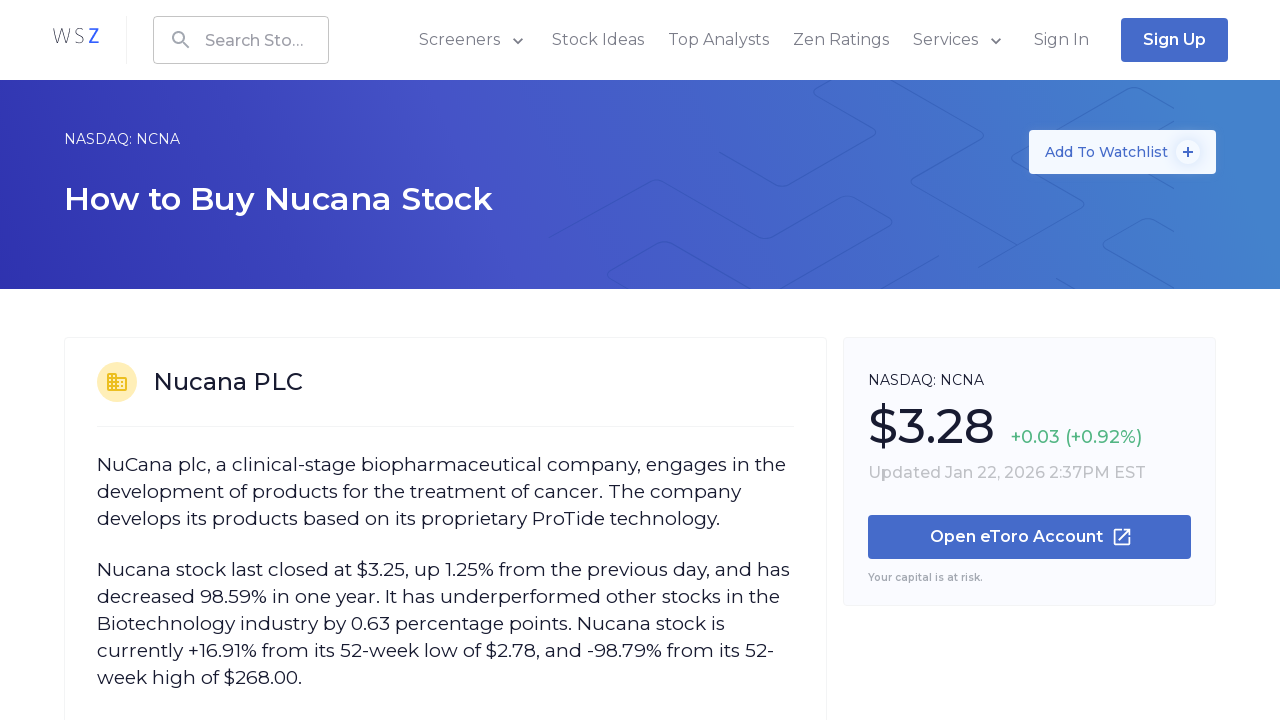

--- FILE ---
content_type: application/javascript
request_url: https://www.wallstreetzen.com/packs/js/1149-b242c7f233f06035b92a.js
body_size: 35076
content:
/*! For license information please see 1149-b242c7f233f06035b92a.js.LICENSE.txt */
(self.webpackChunkwallstreetzen=self.webpackChunkwallstreetzen||[]).push([[1149],{3148:function(e,t,r){"use strict";var n=r(80045),_=r(58168),i=r(96540),o=r(20053),a=r(35192),s=i.forwardRef(function(e,t){var r=e.classes,a=e.className,s=e.component,l=void 0===s?"div":s,c=e.square,u=void 0!==c&&c,d=e.elevation,f=void 0===d?1:d,p=e.variant,h=void 0===p?"elevation":p,m=(0,n.A)(e,["classes","className","component","square","elevation","variant"]);return i.createElement(l,(0,_.A)({className:(0,o.A)(r.root,a,"outlined"===h?r.outlined:r["elevation".concat(f)],!u&&r.rounded),ref:t},m))});t.A=(0,a.A)(function(e){var t={};return e.shadows.forEach(function(e,r){t["elevation".concat(r)]={boxShadow:e}}),(0,_.A)({root:{backgroundColor:e.palette.background.paper,color:e.palette.text.primary,transition:e.transitions.create("box-shadow")},rounded:{borderRadius:e.shape.borderRadius},outlined:{border:"1px solid ".concat(e.palette.divider)}},t)},{name:"MuiPaper"})(s)},6674:function(e,t,r){"use strict";function n(){var e=document.createElement("div");e.style.width="99px",e.style.height="99px",e.style.position="absolute",e.style.top="-9999px",e.style.overflow="scroll",document.body.appendChild(e);var t=e.offsetWidth-e.clientWidth;return document.body.removeChild(e),t}r.d(t,{A:function(){return n}})},7350:function(e,t,r){var n=r(38221),_=r(23805);e.exports=function(e,t,r){var i=!0,o=!0;if("function"!=typeof e)throw new TypeError("Expected a function");return _(r)&&(i="leading"in r?!!r.leading:i,o="trailing"in r?!!r.trailing:o),n(e,t,{leading:i,maxWait:t,trailing:o})}},10124:function(e,t,r){var n=r(9325);e.exports=function(){return n.Date.now()}},10771:function(e,t,r){"use strict";function n(e){var t=e.props,r=e.states,n=e.muiFormControl;return r.reduce(function(e,r){return e[r]=t[r],n&&"undefined"===typeof t[r]&&(e[r]=n[r]),e},{})}r.d(t,{A:function(){return n}})},11760:function(e,t,r){"use strict";var n=r(58168),_=r(80045),i=r(96540),o=r(40961),a=r(31198),s=r(20053),l=r(61475),c=r(76182),u=r(8521),d=r(35192),f=r(63821),p=r(78896),h=r(3148);function m(e,t){var r=0;return"number"===typeof t?r=t:"center"===t?r=e.height/2:"bottom"===t&&(r=e.height),r}function v(e,t){var r=0;return"number"===typeof t?r=t:"center"===t?r=e.width/2:"right"===t&&(r=e.width),r}function g(e){return[e.horizontal,e.vertical].map(function(e){return"number"===typeof e?"".concat(e,"px"):e}).join(" ")}function b(e){return"function"===typeof e?e():e}var y=i.forwardRef(function(e,t){var r=e.action,d=e.anchorEl,y=e.anchorOrigin,A=void 0===y?{vertical:"top",horizontal:"left"}:y,w=e.anchorPosition,x=e.anchorReference,E=void 0===x?"anchorEl":x,C=e.children,R=e.classes,k=e.className,S=e.container,O=e.elevation,F=void 0===O?8:O,T=e.getContentAnchorEl,N=e.marginThreshold,M=void 0===N?16:N,D=e.onEnter,j=e.onEntered,V=e.onEntering,P=e.onExit,B=e.onExited,L=e.onExiting,W=e.open,I=e.PaperProps,z=void 0===I?{}:I,$=e.transformOrigin,H=void 0===$?{vertical:"top",horizontal:"left"}:$,q=e.TransitionComponent,K=void 0===q?p.A:q,U=e.transitionDuration,G=void 0===U?"auto":U,X=e.TransitionProps,J=void 0===X?{}:X,Y=(0,_.A)(e,["action","anchorEl","anchorOrigin","anchorPosition","anchorReference","children","classes","className","container","elevation","getContentAnchorEl","marginThreshold","onEnter","onEntered","onEntering","onExit","onExited","onExiting","open","PaperProps","transformOrigin","TransitionComponent","transitionDuration","TransitionProps"]),Q=i.useRef(),Z=i.useCallback(function(e){if("anchorPosition"===E)return w;var t=b(d),r=(t&&1===t.nodeType?t:(0,l.A)(Q.current).body).getBoundingClientRect(),n=0===e?A.vertical:"center";return{top:r.top+m(r,n),left:r.left+v(r,A.horizontal)}},[d,A.horizontal,A.vertical,w,E]),ee=i.useCallback(function(e){var t=0;if(T&&"anchorEl"===E){var r=T(e);if(r&&e.contains(r)){var n=function(e,t){for(var r=t,n=0;r&&r!==e;)n+=(r=r.parentElement).scrollTop;return n}(e,r);t=r.offsetTop+r.clientHeight/2-n||0}0}return t},[A.vertical,E,T]),te=i.useCallback(function(e){var t=arguments.length>1&&void 0!==arguments[1]?arguments[1]:0;return{vertical:m(e,H.vertical)+t,horizontal:v(e,H.horizontal)}},[H.horizontal,H.vertical]),re=i.useCallback(function(e){var t=ee(e),r={width:e.offsetWidth,height:e.offsetHeight},n=te(r,t);if("none"===E)return{top:null,left:null,transformOrigin:g(n)};var _=Z(t),i=_.top-n.vertical,o=_.left-n.horizontal,a=i+r.height,s=o+r.width,l=(0,c.A)(b(d)),u=l.innerHeight-M,f=l.innerWidth-M;if(i<M){var p=i-M;i-=p,n.vertical+=p}else if(a>u){var h=a-u;i-=h,n.vertical+=h}if(o<M){var m=o-M;o-=m,n.horizontal+=m}else if(s>f){var v=s-f;o-=v,n.horizontal+=v}return{top:"".concat(Math.round(i),"px"),left:"".concat(Math.round(o),"px"),transformOrigin:g(n)}},[d,E,Z,ee,te,M]),ne=i.useCallback(function(){var e=Q.current;if(e){var t=re(e);null!==t.top&&(e.style.top=t.top),null!==t.left&&(e.style.left=t.left),e.style.transformOrigin=t.transformOrigin}},[re]),_e=i.useCallback(function(e){Q.current=o.findDOMNode(e)},[]);i.useEffect(function(){W&&ne()}),i.useImperativeHandle(r,function(){return W?{updatePosition:function(){ne()}}:null},[W,ne]),i.useEffect(function(){if(W){var e=(0,a.A)(function(){ne()});return window.addEventListener("resize",e),function(){e.clear(),window.removeEventListener("resize",e)}}},[W,ne]);var ie=G;"auto"!==G||K.muiSupportAuto||(ie=void 0);var oe=S||(d?(0,l.A)(b(d)).body:void 0);return i.createElement(f.A,(0,n.A)({container:oe,open:W,ref:t,BackdropProps:{invisible:!0},className:(0,s.A)(R.root,k)},Y),i.createElement(K,(0,n.A)({appear:!0,in:W,onEnter:D,onEntered:j,onExit:P,onExited:B,onExiting:L,timeout:ie},J,{onEntering:(0,u.A)(function(e,t){V&&V(e,t),ne()},J.onEntering)}),i.createElement(h.A,(0,n.A)({elevation:F,ref:_e},z,{className:(0,s.A)(R.paper,z.className)}),C)))});t.Ay=(0,d.A)({root:{},paper:{position:"absolute",overflowY:"auto",overflowX:"hidden",minWidth:16,minHeight:16,maxWidth:"calc(100% - 32px)",maxHeight:"calc(100% - 32px)",outline:0}},{name:"MuiPopover"})(y)},15371:function(e,t,r){var n;!function(){function _(e,t,r){return e.call.apply(e.bind,arguments)}function i(e,t,r){if(!e)throw Error();if(2<arguments.length){var n=Array.prototype.slice.call(arguments,2);return function(){var r=Array.prototype.slice.call(arguments);return Array.prototype.unshift.apply(r,n),e.apply(t,r)}}return function(){return e.apply(t,arguments)}}function o(e,t,r){return(o=Function.prototype.bind&&-1!=Function.prototype.bind.toString().indexOf("native code")?_:i).apply(null,arguments)}var a=Date.now||function(){return+new Date};function s(e,t){this.a=e,this.o=t||e,this.c=this.o.document}var l=!!window.FontFace;function c(e,t,r,n){if(t=e.c.createElement(t),r)for(var _ in r)r.hasOwnProperty(_)&&("style"==_?t.style.cssText=r[_]:t.setAttribute(_,r[_]));return n&&t.appendChild(e.c.createTextNode(n)),t}function u(e,t,r){(e=e.c.getElementsByTagName(t)[0])||(e=document.documentElement),e.insertBefore(r,e.lastChild)}function d(e){e.parentNode&&e.parentNode.removeChild(e)}function f(e,t,r){t=t||[],r=r||[];for(var n=e.className.split(/\s+/),_=0;_<t.length;_+=1){for(var i=!1,o=0;o<n.length;o+=1)if(t[_]===n[o]){i=!0;break}i||n.push(t[_])}for(t=[],_=0;_<n.length;_+=1){for(i=!1,o=0;o<r.length;o+=1)if(n[_]===r[o]){i=!0;break}i||t.push(n[_])}e.className=t.join(" ").replace(/\s+/g," ").replace(/^\s+|\s+$/,"")}function p(e,t){for(var r=e.className.split(/\s+/),n=0,_=r.length;n<_;n++)if(r[n]==t)return!0;return!1}function h(e,t,r){function n(){a&&_&&i&&(a(o),a=null)}t=c(e,"link",{rel:"stylesheet",href:t,media:"all"});var _=!1,i=!0,o=null,a=r||null;l?(t.onload=function(){_=!0,n()},t.onerror=function(){_=!0,o=Error("Stylesheet failed to load"),n()}):setTimeout(function(){_=!0,n()},0),u(e,"head",t)}function m(e,t,r,n){var _=e.c.getElementsByTagName("head")[0];if(_){var i=c(e,"script",{src:t}),o=!1;return i.onload=i.onreadystatechange=function(){o||this.readyState&&"loaded"!=this.readyState&&"complete"!=this.readyState||(o=!0,r&&r(null),i.onload=i.onreadystatechange=null,"HEAD"==i.parentNode.tagName&&_.removeChild(i))},_.appendChild(i),setTimeout(function(){o||(o=!0,r&&r(Error("Script load timeout")))},n||5e3),i}return null}function v(){this.a=0,this.c=null}function g(e){return e.a++,function(){e.a--,y(e)}}function b(e,t){e.c=t,y(e)}function y(e){0==e.a&&e.c&&(e.c(),e.c=null)}function A(e){this.a=e||"-"}function w(e,t){this.c=e,this.f=4,this.a="n";var r=(t||"n4").match(/^([nio])([1-9])$/i);r&&(this.a=r[1],this.f=parseInt(r[2],10))}function x(e){var t=[];e=e.split(/,\s*/);for(var r=0;r<e.length;r++){var n=e[r].replace(/['"]/g,"");-1!=n.indexOf(" ")||/^\d/.test(n)?t.push("'"+n+"'"):t.push(n)}return t.join(",")}function E(e){return e.a+e.f}function C(e){var t="normal";return"o"===e.a?t="oblique":"i"===e.a&&(t="italic"),t}function R(e){var t=4,r="n",n=null;return e&&((n=e.match(/(normal|oblique|italic)/i))&&n[1]&&(r=n[1].substr(0,1).toLowerCase()),(n=e.match(/([1-9]00|normal|bold)/i))&&n[1]&&(/bold/i.test(n[1])?t=7:/[1-9]00/.test(n[1])&&(t=parseInt(n[1].substr(0,1),10)))),r+t}function k(e,t){this.c=e,this.f=e.o.document.documentElement,this.h=t,this.a=new A("-"),this.j=!1!==t.events,this.g=!1!==t.classes}function S(e){if(e.g){var t=p(e.f,e.a.c("wf","active")),r=[],n=[e.a.c("wf","loading")];t||r.push(e.a.c("wf","inactive")),f(e.f,r,n)}O(e,"inactive")}function O(e,t,r){e.j&&e.h[t]&&(r?e.h[t](r.c,E(r)):e.h[t]())}function F(){this.c={}}function T(e,t){this.c=e,this.f=t,this.a=c(this.c,"span",{"aria-hidden":"true"},this.f)}function N(e){u(e.c,"body",e.a)}function M(e){return"display:block;position:absolute;top:-9999px;left:-9999px;font-size:300px;width:auto;height:auto;line-height:normal;margin:0;padding:0;font-variant:normal;white-space:nowrap;font-family:"+x(e.c)+";font-style:"+C(e)+";font-weight:"+e.f+"00;"}function D(e,t,r,n,_,i){this.g=e,this.j=t,this.a=n,this.c=r,this.f=_||3e3,this.h=i||void 0}function j(e,t,r,n,_,i,o){this.v=e,this.B=t,this.c=r,this.a=n,this.s=o||"BESbswy",this.f={},this.w=_||3e3,this.u=i||null,this.m=this.j=this.h=this.g=null,this.g=new T(this.c,this.s),this.h=new T(this.c,this.s),this.j=new T(this.c,this.s),this.m=new T(this.c,this.s),e=M(e=new w(this.a.c+",serif",E(this.a))),this.g.a.style.cssText=e,e=M(e=new w(this.a.c+",sans-serif",E(this.a))),this.h.a.style.cssText=e,e=M(e=new w("serif",E(this.a))),this.j.a.style.cssText=e,e=M(e=new w("sans-serif",E(this.a))),this.m.a.style.cssText=e,N(this.g),N(this.h),N(this.j),N(this.m)}A.prototype.c=function(e){for(var t=[],r=0;r<arguments.length;r++)t.push(arguments[r].replace(/[\W_]+/g,"").toLowerCase());return t.join(this.a)},D.prototype.start=function(){var e=this.c.o.document,t=this,r=a(),n=new Promise(function(n,_){!function i(){a()-r>=t.f?_():e.fonts.load(function(e){return C(e)+" "+e.f+"00 300px "+x(e.c)}(t.a),t.h).then(function(e){1<=e.length?n():setTimeout(i,25)},function(){_()})}()}),_=null,i=new Promise(function(e,r){_=setTimeout(r,t.f)});Promise.race([i,n]).then(function(){_&&(clearTimeout(_),_=null),t.g(t.a)},function(){t.j(t.a)})};var V={D:"serif",C:"sans-serif"},P=null;function B(){if(null===P){var e=/AppleWebKit\/([0-9]+)(?:\.([0-9]+))/.exec(window.navigator.userAgent);P=!!e&&(536>parseInt(e[1],10)||536===parseInt(e[1],10)&&11>=parseInt(e[2],10))}return P}function L(e,t,r){for(var n in V)if(V.hasOwnProperty(n)&&t===e.f[V[n]]&&r===e.f[V[n]])return!0;return!1}function W(e){var t,r=e.g.a.offsetWidth,n=e.h.a.offsetWidth;(t=r===e.f.serif&&n===e.f["sans-serif"])||(t=B()&&L(e,r,n)),t?a()-e.A>=e.w?B()&&L(e,r,n)&&(null===e.u||e.u.hasOwnProperty(e.a.c))?I(e,e.v):I(e,e.B):function(e){setTimeout(o(function(){W(this)},e),50)}(e):I(e,e.v)}function I(e,t){setTimeout(o(function(){d(this.g.a),d(this.h.a),d(this.j.a),d(this.m.a),t(this.a)},e),0)}function z(e,t,r){this.c=e,this.a=t,this.f=0,this.m=this.j=!1,this.s=r}j.prototype.start=function(){this.f.serif=this.j.a.offsetWidth,this.f["sans-serif"]=this.m.a.offsetWidth,this.A=a(),W(this)};var $=null;function H(e){0==--e.f&&e.j&&(e.m?((e=e.a).g&&f(e.f,[e.a.c("wf","active")],[e.a.c("wf","loading"),e.a.c("wf","inactive")]),O(e,"active")):S(e.a))}function q(e){this.j=e,this.a=new F,this.h=0,this.f=this.g=!0}function K(e,t,r,n,_){var i=0==--e.h;(e.f||e.g)&&setTimeout(function(){var e=_||null,a=n||{};if(0===r.length&&i)S(t.a);else{t.f+=r.length,i&&(t.j=i);var s,l=[];for(s=0;s<r.length;s++){var c=r[s],u=a[c.c],d=t.a,p=c;if(d.g&&f(d.f,[d.a.c("wf",p.c,E(p).toString(),"loading")]),O(d,"fontloading",p),d=null,null===$)if(window.FontFace){p=/Gecko.*Firefox\/(\d+)/.exec(window.navigator.userAgent);var h=/OS X.*Version\/10\..*Safari/.exec(window.navigator.userAgent)&&/Apple/.exec(window.navigator.vendor);$=p?42<parseInt(p[1],10):!h}else $=!1;d=$?new D(o(t.g,t),o(t.h,t),t.c,c,t.s,u):new j(o(t.g,t),o(t.h,t),t.c,c,t.s,e,u),l.push(d)}for(s=0;s<l.length;s++)l[s].start()}},0)}function U(e,t){this.c=e,this.a=t}function G(e,t){this.c=e,this.a=t}function X(e,t){this.c=e||J,this.a=[],this.f=[],this.g=t||""}z.prototype.g=function(e){var t=this.a;t.g&&f(t.f,[t.a.c("wf",e.c,E(e).toString(),"active")],[t.a.c("wf",e.c,E(e).toString(),"loading"),t.a.c("wf",e.c,E(e).toString(),"inactive")]),O(t,"fontactive",e),this.m=!0,H(this)},z.prototype.h=function(e){var t=this.a;if(t.g){var r=p(t.f,t.a.c("wf",e.c,E(e).toString(),"active")),n=[],_=[t.a.c("wf",e.c,E(e).toString(),"loading")];r||n.push(t.a.c("wf",e.c,E(e).toString(),"inactive")),f(t.f,n,_)}O(t,"fontinactive",e),H(this)},q.prototype.load=function(e){this.c=new s(this.j,e.context||this.j),this.g=!1!==e.events,this.f=!1!==e.classes,function(e,t,r){var n=[],_=r.timeout;!function(e){e.g&&f(e.f,[e.a.c("wf","loading")]),O(e,"loading")}(t);n=function(e,t,r){var n,_=[];for(n in t)if(t.hasOwnProperty(n)){var i=e.c[n];i&&_.push(i(t[n],r))}return _}(e.a,r,e.c);var i=new z(e.c,t,_);for(e.h=n.length,t=0,r=n.length;t<r;t++)n[t].load(function(t,r,n){K(e,i,t,r,n)})}(this,new k(this.c,e),e)},U.prototype.load=function(e){function t(){if(i["__mti_fntLst"+n]){var r,_=i["__mti_fntLst"+n](),o=[];if(_)for(var a=0;a<_.length;a++){var s=_[a].fontfamily;void 0!=_[a].fontStyle&&void 0!=_[a].fontWeight?(r=_[a].fontStyle+_[a].fontWeight,o.push(new w(s,r))):o.push(new w(s))}e(o)}else setTimeout(function(){t()},50)}var r=this,n=r.a.projectId,_=r.a.version;if(n){var i=r.c.o;m(this.c,(r.a.api||"https://fast.fonts.net/jsapi")+"/"+n+".js"+(_?"?v="+_:""),function(_){_?e([]):(i["__MonotypeConfiguration__"+n]=function(){return r.a},t())}).id="__MonotypeAPIScript__"+n}else e([])},G.prototype.load=function(e){var t,r,n=this.a.urls||[],_=this.a.families||[],i=this.a.testStrings||{},o=new v;for(t=0,r=n.length;t<r;t++)h(this.c,n[t],g(o));var a=[];for(t=0,r=_.length;t<r;t++)if((n=_[t].split(":"))[1])for(var s=n[1].split(","),l=0;l<s.length;l+=1)a.push(new w(n[0],s[l]));else a.push(new w(n[0]));b(o,function(){e(a,i)})};var J="https://fonts.googleapis.com/css";function Y(e){this.f=e,this.a=[],this.c={}}var Q={latin:"BESbswy","latin-ext":"\xe7\xf6\xfc\u011f\u015f",cyrillic:"\u0439\u044f\u0416",greek:"\u03b1\u03b2\u03a3",khmer:"\u1780\u1781\u1782",Hanuman:"\u1780\u1781\u1782"},Z={thin:"1",extralight:"2","extra-light":"2",ultralight:"2","ultra-light":"2",light:"3",regular:"4",book:"4",medium:"5","semi-bold":"6",semibold:"6","demi-bold":"6",demibold:"6",bold:"7","extra-bold":"8",extrabold:"8","ultra-bold":"8",ultrabold:"8",black:"9",heavy:"9",l:"3",r:"4",b:"7"},ee={i:"i",italic:"i",n:"n",normal:"n"},te=/^(thin|(?:(?:extra|ultra)-?)?light|regular|book|medium|(?:(?:semi|demi|extra|ultra)-?)?bold|black|heavy|l|r|b|[1-9]00)?(n|i|normal|italic)?$/;function re(e,t){this.c=e,this.a=t}var ne={Arimo:!0,Cousine:!0,Tinos:!0};function _e(e,t){this.c=e,this.a=t}function ie(e,t){this.c=e,this.f=t,this.a=[]}re.prototype.load=function(e){var t=new v,r=this.c,n=new X(this.a.api,this.a.text),_=this.a.families;!function(e,t){for(var r=t.length,n=0;n<r;n++){var _=t[n].split(":");3==_.length&&e.f.push(_.pop());var i="";2==_.length&&""!=_[1]&&(i=":"),e.a.push(_.join(i))}}(n,_);var i=new Y(_);!function(e){for(var t=e.f.length,r=0;r<t;r++){var n=e.f[r].split(":"),_=n[0].replace(/\+/g," "),i=["n4"];if(2<=n.length){var o;if(o=[],a=n[1])for(var a,s=(a=a.split(",")).length,l=0;l<s;l++){var c;if((c=a[l]).match(/^[\w-]+$/))if(null==(u=te.exec(c.toLowerCase())))c="";else{if(c=null==(c=u[2])||""==c?"n":ee[c],null==(u=u[1])||""==u)u="4";else var u=Z[u]||(isNaN(u)?"4":u.substr(0,1));c=[c,u].join("")}else c="";c&&o.push(c)}0<o.length&&(i=o),3==n.length&&(o=[],0<(n=(n=n[2])?n.split(","):o).length&&(n=Q[n[0]])&&(e.c[_]=n))}for(e.c[_]||(n=Q[_])&&(e.c[_]=n),n=0;n<i.length;n+=1)e.a.push(new w(_,i[n]))}}(i),h(r,function(e){if(0==e.a.length)throw Error("No fonts to load!");if(-1!=e.c.indexOf("kit="))return e.c;for(var t=e.a.length,r=[],n=0;n<t;n++)r.push(e.a[n].replace(/ /g,"+"));return t=e.c+"?family="+r.join("%7C"),0<e.f.length&&(t+="&subset="+e.f.join(",")),0<e.g.length&&(t+="&text="+encodeURIComponent(e.g)),t}(n),g(t)),b(t,function(){e(i.a,i.c,ne)})},_e.prototype.load=function(e){var t=this.a.id,r=this.c.o;t?m(this.c,(this.a.api||"https://use.typekit.net")+"/"+t+".js",function(t){if(t)e([]);else if(r.Typekit&&r.Typekit.config&&r.Typekit.config.fn){t=r.Typekit.config.fn;for(var n=[],_=0;_<t.length;_+=2)for(var i=t[_],o=t[_+1],a=0;a<o.length;a++)n.push(new w(i,o[a]));try{r.Typekit.load({events:!1,classes:!1,async:!0})}catch(s){}e(n)}},2e3):e([])},ie.prototype.load=function(e){var t=this.f.id,r=this.c.o,n=this;t?(r.__webfontfontdeckmodule__||(r.__webfontfontdeckmodule__={}),r.__webfontfontdeckmodule__[t]=function(t,r){for(var _=0,i=r.fonts.length;_<i;++_){var o=r.fonts[_];n.a.push(new w(o.name,R("font-weight:"+o.weight+";font-style:"+o.style)))}e(n.a)},m(this.c,(this.f.api||"https://f.fontdeck.com/s/css/js/")+function(e){return e.o.location.hostname||e.a.location.hostname}(this.c)+"/"+t+".js",function(t){t&&e([])})):e([])};var oe=new q(window);oe.a.c.custom=function(e,t){return new G(t,e)},oe.a.c.fontdeck=function(e,t){return new ie(t,e)},oe.a.c.monotype=function(e,t){return new U(t,e)},oe.a.c.typekit=function(e,t){return new _e(t,e)},oe.a.c.google=function(e,t){return new re(t,e)};var ae={load:o(oe.load,oe)};void 0===(n=function(){return ae}.call(t,r,t,e))||(e.exports=n)}()},33576:function(e,t,r){"use strict";function n(e){return null!=e&&!(Array.isArray(e)&&0===e.length)}function _(e){var t=arguments.length>1&&void 0!==arguments[1]&&arguments[1];return e&&(n(e.value)&&""!==e.value||t&&n(e.defaultValue)&&""!==e.defaultValue)}function i(e){return e.startAdornment}r.d(t,{gr:function(){return i},lq:function(){return _}})},38221:function(e,t,r){var n=r(23805),_=r(10124),i=r(99374),o=Math.max,a=Math.min;e.exports=function(e,t,r){var s,l,c,u,d,f,p=0,h=!1,m=!1,v=!0;if("function"!=typeof e)throw new TypeError("Expected a function");function g(t){var r=s,n=l;return s=l=void 0,p=t,u=e.apply(n,r)}function b(e){var r=e-f;return void 0===f||r>=t||r<0||m&&e-p>=c}function y(){var e=_();if(b(e))return A(e);d=setTimeout(y,function(e){var r=t-(e-f);return m?a(r,c-(e-p)):r}(e))}function A(e){return d=void 0,v&&s?g(e):(s=l=void 0,u)}function w(){var e=_(),r=b(e);if(s=arguments,l=this,f=e,r){if(void 0===d)return function(e){return p=e,d=setTimeout(y,t),h?g(e):u}(f);if(m)return clearTimeout(d),d=setTimeout(y,t),g(f)}return void 0===d&&(d=setTimeout(y,t)),u}return t=i(t)||0,n(r)&&(h=!!r.leading,c=(m="maxWait"in r)?o(i(r.maxWait)||0,t):c,v="trailing"in r?!!r.trailing:v),w.cancel=function(){void 0!==d&&clearTimeout(d),p=0,s=f=l=d=void 0},w.flush=function(){return void 0===d?u:A(_())},w}},43006:function(e,t,r){"use strict";r.d(t,{A:function(){return y}});var n=r(80045),_=r(58168),i=r(96540),o=r(20053),a=r(10771),s=r(97589),l=r(35192),c=r(67515),u=r(74801),d=r(31198);function f(e,t){return parseInt(e[t],10)||0}var p="undefined"!==typeof window?i.useLayoutEffect:i.useEffect,h={visibility:"hidden",position:"absolute",overflow:"hidden",height:0,top:0,left:0,transform:"translateZ(0)"},m=i.forwardRef(function(e,t){var r=e.onChange,o=e.rows,a=e.rowsMax,s=e.rowsMin,l=void 0===s?1:s,c=e.style,m=e.value,v=(0,n.A)(e,["onChange","rows","rowsMax","rowsMin","style","value"]),g=o||l,b=i.useRef(null!=m).current,y=i.useRef(null),A=(0,u.A)(t,y),w=i.useRef(null),x=i.useRef(0),E=i.useState({}),C=E[0],R=E[1],k=i.useCallback(function(){var t=y.current,r=window.getComputedStyle(t),n=w.current;n.style.width=r.width,n.value=t.value||e.placeholder||"x","\n"===n.value.slice(-1)&&(n.value+=" ");var _=r["box-sizing"],i=f(r,"padding-bottom")+f(r,"padding-top"),o=f(r,"border-bottom-width")+f(r,"border-top-width"),s=n.scrollHeight-i;n.value="x";var l=n.scrollHeight-i,c=s;g&&(c=Math.max(Number(g)*l,c)),a&&(c=Math.min(Number(a)*l,c));var u=(c=Math.max(c,l))+("border-box"===_?i+o:0),d=Math.abs(c-s)<=1;R(function(e){return x.current<20&&(u>0&&Math.abs((e.outerHeightStyle||0)-u)>1||e.overflow!==d)?(x.current+=1,{overflow:d,outerHeightStyle:u}):e})},[a,g,e.placeholder]);i.useEffect(function(){var e=(0,d.A)(function(){x.current=0,k()});return window.addEventListener("resize",e),function(){e.clear(),window.removeEventListener("resize",e)}},[k]),p(function(){k()}),i.useEffect(function(){x.current=0},[m]);return i.createElement(i.Fragment,null,i.createElement("textarea",(0,_.A)({value:m,onChange:function(e){x.current=0,b||k(),r&&r(e)},ref:A,rows:g,style:(0,_.A)({height:C.outerHeightStyle,overflow:C.overflow?"hidden":null},c)},v)),i.createElement("textarea",{"aria-hidden":!0,className:e.className,readOnly:!0,ref:w,tabIndex:-1,style:(0,_.A)((0,_.A)({},h),c)}))}),v=r(33576),g="undefined"===typeof window?i.useEffect:i.useLayoutEffect,b=i.forwardRef(function(e,t){var r=e["aria-describedby"],l=e.autoComplete,d=e.autoFocus,f=e.classes,p=e.className,h=(e.color,e.defaultValue),b=e.disabled,y=e.endAdornment,A=(e.error,e.fullWidth),w=void 0!==A&&A,x=e.id,E=e.inputComponent,C=void 0===E?"input":E,R=e.inputProps,k=void 0===R?{}:R,S=e.inputRef,O=(e.margin,e.multiline),F=void 0!==O&&O,T=e.name,N=e.onBlur,M=e.onChange,D=e.onClick,j=e.onFocus,V=e.onKeyDown,P=e.onKeyUp,B=e.placeholder,L=e.readOnly,W=e.renderSuffix,I=e.rows,z=e.rowsMax,$=e.rowsMin,H=e.startAdornment,q=e.type,K=void 0===q?"text":q,U=e.value,G=(0,n.A)(e,["aria-describedby","autoComplete","autoFocus","classes","className","color","defaultValue","disabled","endAdornment","error","fullWidth","id","inputComponent","inputProps","inputRef","margin","multiline","name","onBlur","onChange","onClick","onFocus","onKeyDown","onKeyUp","placeholder","readOnly","renderSuffix","rows","rowsMax","rowsMin","startAdornment","type","value"]),X=null!=k.value?k.value:U,J=i.useRef(null!=X).current,Y=i.useRef(),Q=i.useCallback(function(e){0},[]),Z=(0,u.A)(k.ref,Q),ee=(0,u.A)(S,Z),te=(0,u.A)(Y,ee),re=i.useState(!1),ne=re[0],_e=re[1],ie=(0,s.t)();var oe=(0,a.A)({props:e,muiFormControl:ie,states:["color","disabled","error","hiddenLabel","margin","required","filled"]});oe.focused=ie?ie.focused:ne,i.useEffect(function(){!ie&&b&&ne&&(_e(!1),N&&N())},[ie,b,ne,N]);var ae=ie&&ie.onFilled,se=ie&&ie.onEmpty,le=i.useCallback(function(e){(0,v.lq)(e)?ae&&ae():se&&se()},[ae,se]);g(function(){J&&le({value:X})},[X,le,J]);i.useEffect(function(){le(Y.current)},[]);var ce=C,ue=(0,_.A)((0,_.A)({},k),{},{ref:te});"string"!==typeof ce?ue=(0,_.A)((0,_.A)({inputRef:te,type:K},ue),{},{ref:null}):F?!I||z||$?(ue=(0,_.A)({rows:I,rowsMax:z},ue),ce=m):ce="textarea":ue=(0,_.A)({type:K},ue);return i.useEffect(function(){ie&&ie.setAdornedStart(Boolean(H))},[ie,H]),i.createElement("div",(0,_.A)({className:(0,o.A)(f.root,f["color".concat((0,c.A)(oe.color||"primary"))],p,oe.disabled&&f.disabled,oe.error&&f.error,w&&f.fullWidth,oe.focused&&f.focused,ie&&f.formControl,F&&f.multiline,H&&f.adornedStart,y&&f.adornedEnd,"dense"===oe.margin&&f.marginDense),onClick:function(e){Y.current&&e.currentTarget===e.target&&Y.current.focus(),D&&D(e)},ref:t},G),H,i.createElement(s.A.Provider,{value:null},i.createElement(ce,(0,_.A)({"aria-invalid":oe.error,"aria-describedby":r,autoComplete:l,autoFocus:d,defaultValue:h,disabled:oe.disabled,id:x,onAnimationStart:function(e){le("mui-auto-fill-cancel"===e.animationName?Y.current:{value:"x"})},name:T,placeholder:B,readOnly:L,required:oe.required,rows:I,value:X,onKeyDown:V,onKeyUp:P},ue,{className:(0,o.A)(f.input,k.className,oe.disabled&&f.disabled,F&&f.inputMultiline,oe.hiddenLabel&&f.inputHiddenLabel,H&&f.inputAdornedStart,y&&f.inputAdornedEnd,"search"===K&&f.inputTypeSearch,"dense"===oe.margin&&f.inputMarginDense),onBlur:function(e){N&&N(e),k.onBlur&&k.onBlur(e),ie&&ie.onBlur?ie.onBlur(e):_e(!1)},onChange:function(e){if(!J){var t=e.target||Y.current;if(null==t)throw new TypeError("Material-UI: Expected valid input target. Did you use a custom `inputComponent` and forget to forward refs? See https://material-ui.com/r/input-component-ref-interface for more info.");le({value:t.value})}for(var r=arguments.length,n=new Array(r>1?r-1:0),_=1;_<r;_++)n[_-1]=arguments[_];k.onChange&&k.onChange.apply(k,[e].concat(n)),M&&M.apply(void 0,[e].concat(n))},onFocus:function(e){oe.disabled?e.stopPropagation():(j&&j(e),k.onFocus&&k.onFocus(e),ie&&ie.onFocus?ie.onFocus(e):_e(!0))}}))),y,W?W((0,_.A)((0,_.A)({},oe),{},{startAdornment:H})):null)}),y=(0,l.A)(function(e){var t="light"===e.palette.type,r={color:"currentColor",opacity:t?.42:.5,transition:e.transitions.create("opacity",{duration:e.transitions.duration.shorter})},n={opacity:"0 !important"},i={opacity:t?.42:.5};return{"@global":{"@keyframes mui-auto-fill":{from:{}},"@keyframes mui-auto-fill-cancel":{from:{}}},root:(0,_.A)((0,_.A)({},e.typography.body1),{},{color:e.palette.text.primary,lineHeight:"1.1876em",boxSizing:"border-box",position:"relative",cursor:"text",display:"inline-flex",alignItems:"center","&$disabled":{color:e.palette.text.disabled,cursor:"default"}}),formControl:{},focused:{},disabled:{},adornedStart:{},adornedEnd:{},error:{},marginDense:{},multiline:{padding:"".concat(6,"px 0 ").concat(7,"px"),"&$marginDense":{paddingTop:3}},colorSecondary:{},fullWidth:{width:"100%"},input:{font:"inherit",letterSpacing:"inherit",color:"currentColor",padding:"".concat(6,"px 0 ").concat(7,"px"),border:0,boxSizing:"content-box",background:"none",height:"1.1876em",margin:0,WebkitTapHighlightColor:"transparent",display:"block",minWidth:0,width:"100%",animationName:"mui-auto-fill-cancel","&::-webkit-input-placeholder":r,"&::-moz-placeholder":r,"&:-ms-input-placeholder":r,"&::-ms-input-placeholder":r,"&:focus":{outline:0},"&:invalid":{boxShadow:"none"},"&::-webkit-search-decoration":{"-webkit-appearance":"none"},"label[data-shrink=false] + $formControl &":{"&::-webkit-input-placeholder":n,"&::-moz-placeholder":n,"&:-ms-input-placeholder":n,"&::-ms-input-placeholder":n,"&:focus::-webkit-input-placeholder":i,"&:focus::-moz-placeholder":i,"&:focus:-ms-input-placeholder":i,"&:focus::-ms-input-placeholder":i},"&$disabled":{opacity:1},"&:-webkit-autofill":{animationDuration:"5000s",animationName:"mui-auto-fill"}},inputMarginDense:{paddingTop:3},inputMultiline:{height:"auto",resize:"none",padding:0},inputTypeSearch:{"-moz-appearance":"textfield","-webkit-appearance":"textfield"},inputAdornedStart:{},inputAdornedEnd:{},inputHiddenLabel:{}}},{name:"MuiInputBase"})(b)},43591:function(e,t,r){"use strict";var n=function(){if("undefined"!==typeof Map)return Map;function e(e,t){var r=-1;return e.some(function(e,n){return e[0]===t&&(r=n,!0)}),r}return function(){function t(){this.__entries__=[]}return Object.defineProperty(t.prototype,"size",{get:function(){return this.__entries__.length},enumerable:!0,configurable:!0}),t.prototype.get=function(t){var r=e(this.__entries__,t),n=this.__entries__[r];return n&&n[1]},t.prototype.set=function(t,r){var n=e(this.__entries__,t);~n?this.__entries__[n][1]=r:this.__entries__.push([t,r])},t.prototype.delete=function(t){var r=this.__entries__,n=e(r,t);~n&&r.splice(n,1)},t.prototype.has=function(t){return!!~e(this.__entries__,t)},t.prototype.clear=function(){this.__entries__.splice(0)},t.prototype.forEach=function(e,t){void 0===t&&(t=null);for(var r=0,n=this.__entries__;r<n.length;r++){var _=n[r];e.call(t,_[1],_[0])}},t}()}(),_="undefined"!==typeof window&&"undefined"!==typeof document&&window.document===document,i="undefined"!==typeof r.g&&r.g.Math===Math?r.g:"undefined"!==typeof self&&self.Math===Math?self:"undefined"!==typeof window&&window.Math===Math?window:Function("return this")(),o="function"===typeof requestAnimationFrame?requestAnimationFrame.bind(i):function(e){return setTimeout(function(){return e(Date.now())},1e3/60)};var a=["top","right","bottom","left","width","height","size","weight"],s="undefined"!==typeof MutationObserver,l=function(){function e(){this.connected_=!1,this.mutationEventsAdded_=!1,this.mutationsObserver_=null,this.observers_=[],this.onTransitionEnd_=this.onTransitionEnd_.bind(this),this.refresh=function(e,t){var r=!1,n=!1,_=0;function i(){r&&(r=!1,e()),n&&s()}function a(){o(i)}function s(){var e=Date.now();if(r){if(e-_<2)return;n=!0}else r=!0,n=!1,setTimeout(a,t);_=e}return s}(this.refresh.bind(this),20)}return e.prototype.addObserver=function(e){~this.observers_.indexOf(e)||this.observers_.push(e),this.connected_||this.connect_()},e.prototype.removeObserver=function(e){var t=this.observers_,r=t.indexOf(e);~r&&t.splice(r,1),!t.length&&this.connected_&&this.disconnect_()},e.prototype.refresh=function(){this.updateObservers_()&&this.refresh()},e.prototype.updateObservers_=function(){var e=this.observers_.filter(function(e){return e.gatherActive(),e.hasActive()});return e.forEach(function(e){return e.broadcastActive()}),e.length>0},e.prototype.connect_=function(){_&&!this.connected_&&(document.addEventListener("transitionend",this.onTransitionEnd_),window.addEventListener("resize",this.refresh),s?(this.mutationsObserver_=new MutationObserver(this.refresh),this.mutationsObserver_.observe(document,{attributes:!0,childList:!0,characterData:!0,subtree:!0})):(document.addEventListener("DOMSubtreeModified",this.refresh),this.mutationEventsAdded_=!0),this.connected_=!0)},e.prototype.disconnect_=function(){_&&this.connected_&&(document.removeEventListener("transitionend",this.onTransitionEnd_),window.removeEventListener("resize",this.refresh),this.mutationsObserver_&&this.mutationsObserver_.disconnect(),this.mutationEventsAdded_&&document.removeEventListener("DOMSubtreeModified",this.refresh),this.mutationsObserver_=null,this.mutationEventsAdded_=!1,this.connected_=!1)},e.prototype.onTransitionEnd_=function(e){var t=e.propertyName,r=void 0===t?"":t;a.some(function(e){return!!~r.indexOf(e)})&&this.refresh()},e.getInstance=function(){return this.instance_||(this.instance_=new e),this.instance_},e.instance_=null,e}(),c=function(e,t){for(var r=0,n=Object.keys(t);r<n.length;r++){var _=n[r];Object.defineProperty(e,_,{value:t[_],enumerable:!1,writable:!1,configurable:!0})}return e},u=function(e){return e&&e.ownerDocument&&e.ownerDocument.defaultView||i},d=g(0,0,0,0);function f(e){return parseFloat(e)||0}function p(e){for(var t=[],r=1;r<arguments.length;r++)t[r-1]=arguments[r];return t.reduce(function(t,r){return t+f(e["border-"+r+"-width"])},0)}function h(e){var t=e.clientWidth,r=e.clientHeight;if(!t&&!r)return d;var n=u(e).getComputedStyle(e),_=function(e){for(var t={},r=0,n=["top","right","bottom","left"];r<n.length;r++){var _=n[r],i=e["padding-"+_];t[_]=f(i)}return t}(n),i=_.left+_.right,o=_.top+_.bottom,a=f(n.width),s=f(n.height);if("border-box"===n.boxSizing&&(Math.round(a+i)!==t&&(a-=p(n,"left","right")+i),Math.round(s+o)!==r&&(s-=p(n,"top","bottom")+o)),!function(e){return e===u(e).document.documentElement}(e)){var l=Math.round(a+i)-t,c=Math.round(s+o)-r;1!==Math.abs(l)&&(a-=l),1!==Math.abs(c)&&(s-=c)}return g(_.left,_.top,a,s)}var m="undefined"!==typeof SVGGraphicsElement?function(e){return e instanceof u(e).SVGGraphicsElement}:function(e){return e instanceof u(e).SVGElement&&"function"===typeof e.getBBox};function v(e){return _?m(e)?function(e){var t=e.getBBox();return g(0,0,t.width,t.height)}(e):h(e):d}function g(e,t,r,n){return{x:e,y:t,width:r,height:n}}var b=function(){function e(e){this.broadcastWidth=0,this.broadcastHeight=0,this.contentRect_=g(0,0,0,0),this.target=e}return e.prototype.isActive=function(){var e=v(this.target);return this.contentRect_=e,e.width!==this.broadcastWidth||e.height!==this.broadcastHeight},e.prototype.broadcastRect=function(){var e=this.contentRect_;return this.broadcastWidth=e.width,this.broadcastHeight=e.height,e},e}(),y=function(e,t){var r,n,_,i,o,a,s,l=(n=(r=t).x,_=r.y,i=r.width,o=r.height,a="undefined"!==typeof DOMRectReadOnly?DOMRectReadOnly:Object,s=Object.create(a.prototype),c(s,{x:n,y:_,width:i,height:o,top:_,right:n+i,bottom:o+_,left:n}),s);c(this,{target:e,contentRect:l})},A=function(){function e(e,t,r){if(this.activeObservations_=[],this.observations_=new n,"function"!==typeof e)throw new TypeError("The callback provided as parameter 1 is not a function.");this.callback_=e,this.controller_=t,this.callbackCtx_=r}return e.prototype.observe=function(e){if(!arguments.length)throw new TypeError("1 argument required, but only 0 present.");if("undefined"!==typeof Element&&Element instanceof Object){if(!(e instanceof u(e).Element))throw new TypeError('parameter 1 is not of type "Element".');var t=this.observations_;t.has(e)||(t.set(e,new b(e)),this.controller_.addObserver(this),this.controller_.refresh())}},e.prototype.unobserve=function(e){if(!arguments.length)throw new TypeError("1 argument required, but only 0 present.");if("undefined"!==typeof Element&&Element instanceof Object){if(!(e instanceof u(e).Element))throw new TypeError('parameter 1 is not of type "Element".');var t=this.observations_;t.has(e)&&(t.delete(e),t.size||this.controller_.removeObserver(this))}},e.prototype.disconnect=function(){this.clearActive(),this.observations_.clear(),this.controller_.removeObserver(this)},e.prototype.gatherActive=function(){var e=this;this.clearActive(),this.observations_.forEach(function(t){t.isActive()&&e.activeObservations_.push(t)})},e.prototype.broadcastActive=function(){if(this.hasActive()){var e=this.callbackCtx_,t=this.activeObservations_.map(function(e){return new y(e.target,e.broadcastRect())});this.callback_.call(e,t,e),this.clearActive()}},e.prototype.clearActive=function(){this.activeObservations_.splice(0)},e.prototype.hasActive=function(){return this.activeObservations_.length>0},e}(),w="undefined"!==typeof WeakMap?new WeakMap:new n,x=function e(t){if(!(this instanceof e))throw new TypeError("Cannot call a class as a function.");if(!arguments.length)throw new TypeError("1 argument required, but only 0 present.");var r=l.getInstance(),n=new A(t,r,this);w.set(this,n)};["observe","unobserve","disconnect"].forEach(function(e){x.prototype[e]=function(){var t;return(t=w.get(this))[e].apply(t,arguments)}});var E="undefined"!==typeof i.ResizeObserver?i.ResizeObserver:x;t.A=E},45619:function(e,t,r){"use strict";r.d(t,{FH:function(){return Me},jz:function(){return Te},mN:function(){return ge},xI:function(){return De}});var n=r(96540),_=e=>e instanceof HTMLElement;const i={BLUR:"blur",CHANGE:"change",INPUT:"input"},o={onBlur:"onBlur",onChange:"onChange",onSubmit:"onSubmit",onTouched:"onTouched",all:"all"},a="select",s="undefined",l="max",c="min",u="maxLength",d="minLength",f="pattern",p="required",h="validate";var m=e=>null==e;const v=e=>"object"===typeof e;var g=e=>!m(e)&&!Array.isArray(e)&&v(e)&&!(e instanceof Date),b=e=>/^\w*$/.test(e),y=e=>e.filter(Boolean),A=e=>y(e.replace(/["|']/g,"").replace(/\[/g,".").replace(/\]/g,"").split("."));function w(e,t,r){let n=-1;const _=b(t)?[t]:A(t),i=_.length,o=i-1;for(;++n<i;){const t=_[n];let i=r;if(n!==o){const r=e[t];i=g(r)||Array.isArray(r)?r:isNaN(+_[n+1])?{}:[]}e[t]=i,e=e[t]}return e}var x=(e,t={})=>{for(const r in e)b(r)?t[r]=e[r]:w(t,r,e[r]);return t},E=e=>void 0===e,C=(e={},t,r)=>{const n=y(t.split(/[,[\].]+?/)).reduce((e,t)=>m(e)?e:e[t],e);return E(n)||n===e?E(e[t])?r:e[t]:n},R=(e,t)=>{for(const r in e)if(C(t,r)){const t=e[r];if(t){if(t.ref.focus&&E(t.ref.focus()))break;if(t.options){t.options[0].ref.focus();break}}}},k=(e,t)=>{_(e)&&e.removeEventListener&&(e.removeEventListener(i.INPUT,t),e.removeEventListener(i.CHANGE,t),e.removeEventListener(i.BLUR,t))};const S={isValid:!1,value:null};var O=e=>Array.isArray(e)?e.reduce((e,t)=>t&&t.ref.checked?{isValid:!0,value:t.ref.value}:e,S):S,F=e=>[...e].filter(({selected:e})=>e).map(({value:e})=>e),T=e=>"radio"===e.type,N=e=>"file"===e.type,M=e=>"checkbox"===e.type,D=e=>e.type===`${a}-multiple`;const j={value:!1,isValid:!1},V={value:!0,isValid:!0};var P=e=>{if(Array.isArray(e)){if(e.length>1){const t=e.filter(e=>e&&e.ref.checked).map(({ref:{value:e}})=>e);return{value:t,isValid:!!t.length}}const{checked:t,value:r,attributes:n}=e[0].ref;return t?n&&!E(n.value)?E(r)||""===r?V:{value:r,isValid:!0}:V:j}return j};function B(e,t,r,n,_){const i=e.current[t];if(i){const{ref:{value:e,disabled:t},ref:r,valueAsNumber:o,valueAsDate:a,setValueAs:s}=i;if(t&&n)return;return N(r)?r.files:T(r)?O(i.options).value:D(r)?F(r.options):M(r)?P(i.options).value:_?e:o?""===e?NaN:+e:a?r.valueAsDate:s?s(e):e}if(r)return C(r.current,t)}function L(e){return!e||e instanceof HTMLElement&&e.nodeType!==Node.DOCUMENT_NODE&&L(e.parentNode)}var W=e=>g(e)&&!Object.keys(e).length,I=e=>"boolean"===typeof e;function z(e,t){const r=b(t)?[t]:A(t),n=1==r.length?e:function(e,t){const r=t.slice(0,-1).length;let n=0;for(;n<r;)e=E(e)?n++:e[t[n++]];return e}(e,r),_=r[r.length-1];let i;n&&delete n[_];for(let o=0;o<r.slice(0,-1).length;o++){let t,n=-1;const _=r.slice(0,-(o+1)),a=_.length-1;for(o>0&&(i=e);++n<_.length;){const r=_[n];t=t?t[r]:e[r],a===n&&(g(t)&&W(t)||Array.isArray(t)&&!t.filter(e=>g(e)&&!W(e)||I(e)).length)&&(i?delete i[r]:delete e[r]),i=t}}return e}const $=(e,t)=>e&&e.ref===t;var H=e=>m(e)||!v(e);function q(e,t){if(H(e)||H(t))return t;for(const n in t){const _=e[n],i=t[n];try{e[n]=g(_)&&g(i)||Array.isArray(_)&&Array.isArray(i)?q(_,i):i}catch(r){}}return e}function K(e,t,r){if(H(e)||H(t)||e instanceof Date||t instanceof Date)return e===t;if(!(0,n.isValidElement)(e)){const n=Object.keys(e),_=Object.keys(t);if(n.length!==_.length)return!1;for(const i of n){const n=e[i];if(!r||"ref"!==i){const e=t[i];if((g(n)||Array.isArray(n))&&(g(e)||Array.isArray(e))?!K(n,e,r):n!==e)return!1}}}return!0}function U(e,t,r,n,_){let i=-1;for(;++i<e.length;){for(const n in e[i])Array.isArray(e[i][n])?(!r[i]&&(r[i]={}),r[i][n]=[],U(e[i][n],C(t[i]||{},n,[]),r[i][n],r[i],n)):K(C(t[i]||{},n),e[i][n])?w(r[i]||{},n):r[i]=Object.assign(Object.assign({},r[i]),{[n]:!0});n&&!r.length&&delete n[_]}return r}var G=(e,t,r)=>q(U(e,t,r.slice(0,e.length)),U(t,e,r.slice(0,e.length))),X=e=>"string"===typeof e,J=(e,t,r,n,_)=>{const i={};for(const o in e.current)(E(_)||(X(_)?o.startsWith(_):Array.isArray(_)&&_.find(e=>o.startsWith(e))))&&(i[o]=B(e,o,void 0,n));return r?x(i):q(t,x(i))},Y=({errors:e,name:t,error:r,validFields:n,fieldsWithValidation:_})=>{const i=E(r),o=C(e,t);return i&&!!o||!i&&!K(o,r,!0)||i&&C(_,t)&&!C(n,t)},Q=e=>e instanceof RegExp,Z=e=>g(e)&&!Q(e)?e:{value:e,message:""},ee=e=>"function"===typeof e,te=e=>X(e)||(0,n.isValidElement)(e);function re(e,t,r="validate"){if(te(e)||I(e)&&!e)return{type:r,message:te(e)?e:"",ref:t}}var ne=(e,t,r,n,_)=>t?Object.assign(Object.assign({},r[e]),{types:Object.assign(Object.assign({},r[e]&&r[e].types?r[e].types:{}),{[n]:_||!0})}):{},_e=async(e,t,{ref:r,ref:{value:n},options:_,required:i,maxLength:o,minLength:a,min:s,max:v,pattern:b,validate:y},A)=>{const w=r.name,x={},E=T(r),C=M(r),R=E||C,k=""===n,S=ne.bind(null,w,t,x),F=(e,t,n,_=u,i=d)=>{const o=e?t:n;x[w]=Object.assign({type:e?_:i,message:o,ref:r},S(e?_:i,o))};if(i&&(!E&&!C&&(k||m(n))||I(n)&&!n||C&&!P(_).isValid||E&&!O(_).isValid)){const{value:n,message:_}=te(i)?{value:!!i,message:i}:Z(i);if(n&&(x[w]=Object.assign({type:p,message:_,ref:R?((e.current[w].options||[])[0]||{}).ref:r},S(p,_)),!t))return x}if((!m(s)||!m(v))&&""!==n){let e,_;const i=Z(v),o=Z(s);if(isNaN(n)){const t=r.valueAsDate||new Date(n);X(i.value)&&(e=t>new Date(i.value)),X(o.value)&&(_=t<new Date(o.value))}else{const t=r.valueAsNumber||parseFloat(n);m(i.value)||(e=t>i.value),m(o.value)||(_=t<o.value)}if((e||_)&&(F(!!e,i.message,o.message,l,c),!t))return x}if(X(n)&&!k&&(o||a)){const e=Z(o),r=Z(a),_=!m(e.value)&&n.length>e.value,i=!m(r.value)&&n.length<r.value;if((_||i)&&(F(_,e.message,r.message),!t))return x}if(X(n)&&b&&!k){const{value:e,message:_}=Z(b);if(Q(e)&&!e.test(n)&&(x[w]=Object.assign({type:f,message:_,ref:r},S(f,_)),!t))return x}if(y){const n=B(e,w,A,!1,!0),i=R&&_?_[0].ref:r;if(ee(y)){const e=re(await y(n),i);if(e&&(x[w]=Object.assign(Object.assign({},e),S(h,e.message)),!t))return x}else if(g(y)){let e={};for(const[r,_]of Object.entries(y)){if(!W(e)&&!t)break;const o=re(await _(n),i,r);o&&(e=Object.assign(Object.assign({},o),S(r,o.message)),t&&(x[w]=e))}if(!W(e)&&(x[w]=Object.assign({ref:i},e),!t))return x}}return x};const ie=(e,t,r=[])=>{for(const n in t){const _=e+(g(t)?`.${n}`:`[${n}]`);H(t[n])?r.push(_):ie(_,t[n],r)}return r};var oe=(e,t,r,n,_)=>{let i;return r.add(t),W(e)||(i=C(e,t),(g(i)||Array.isArray(i))&&ie(t,i).forEach(e=>r.add(e))),E(i)?_?n:C(n,t):i},ae=({isOnBlur:e,isOnChange:t,isOnTouch:r,isTouched:n,isReValidateOnBlur:_,isReValidateOnChange:i,isBlurEvent:o,isSubmitted:a,isOnAll:s})=>!s&&(!a&&r?!(n||o):(a?_:e)?!o:!(a?i:t)||o),se=e=>e.substring(0,e.indexOf("["));const le=(e,t)=>RegExp(`^${t}([|.)\\d+`.replace(/\[/g,"\\[").replace(/\]/g,"\\]")).test(e);var ce=(e,t)=>[...e].some(e=>le(t,e)),ue=e=>e.type===`${a}-one`;var de=typeof window!==s&&typeof document!==s;function fe(e){var t;let r;if(H(e)||de&&(e instanceof File||_(e)))return e;if(!["Set","Map","Object","Date","Array"].includes(null===(t=e.constructor)||void 0===t?void 0:t.name))return e;if(e instanceof Date)return r=new Date(e.getTime()),r;if(e instanceof Set){r=new Set;for(const t of e)r.add(t);return r}if(e instanceof Map){r=new Map;for(const t of e.keys())r.set(t,fe(e.get(t)));return r}r=Array.isArray(e)?[]:{};for(const n in e)r[n]=fe(e[n]);return r}var pe=e=>({isOnSubmit:!e||e===o.onSubmit,isOnBlur:e===o.onBlur,isOnChange:e===o.onChange,isOnAll:e===o.all,isOnTouch:e===o.onTouched}),he=e=>T(e)||M(e);const me=typeof window===s,ve=de?"Proxy"in window:typeof Proxy!==s;function ge({mode:e=o.onSubmit,reValidateMode:t=o.onChange,resolver:r,context:a,defaultValues:s={},shouldFocusError:l=!0,shouldUnregister:c=!0,criteriaMode:u}={}){const d=(0,n.useRef)({}),f=(0,n.useRef)({}),p=(0,n.useRef)({}),h=(0,n.useRef)(new Set),v=(0,n.useRef)({}),A=(0,n.useRef)({}),S=(0,n.useRef)({}),O=(0,n.useRef)({}),F=(0,n.useRef)(s),j=(0,n.useRef)(!1),V=(0,n.useRef)(!1),P=(0,n.useRef)(),I=(0,n.useRef)({}),q=(0,n.useRef)({}),U=(0,n.useRef)(a),Q=(0,n.useRef)(r),Z=(0,n.useRef)(new Set),te=(0,n.useRef)(pe(e)),{isOnSubmit:re,isOnTouch:ne}=te.current,le=u===o.all,[ge,be]=(0,n.useState)({isDirty:!1,isValidating:!1,dirtyFields:{},isSubmitted:!1,submitCount:0,touched:{},isSubmitting:!1,isSubmitSuccessful:!1,isValid:!re,errors:{}}),ye=(0,n.useRef)({isDirty:!ve,dirtyFields:!ve,touched:!ve||ne,isValidating:!ve,isSubmitting:!ve,isValid:!ve}),Ae=(0,n.useRef)(ge),we=(0,n.useRef)(),{isOnBlur:xe,isOnChange:Ee}=(0,n.useRef)(pe(t)).current;U.current=a,Q.current=r,Ae.current=ge,I.current=c?{}:W(I.current)?fe(s):I.current;const Ce=(0,n.useCallback)((e={})=>{j.current||(Ae.current=Object.assign(Object.assign({},Ae.current),e),be(Ae.current))},[]),Re=()=>ye.current.isValidating&&Ce({isValidating:!0}),ke=(0,n.useCallback)((e,t,r=!1,n={},_)=>{let i=r||Y({errors:Ae.current.errors,error:t,name:e,validFields:O.current,fieldsWithValidation:S.current});const o=C(Ae.current.errors,e);t?(z(O.current,e),i=i||!o||!K(o,t,!0),w(Ae.current.errors,e,t)):((C(S.current,e)||Q.current)&&(w(O.current,e,!0),i=i||o),z(Ae.current.errors,e)),(i&&!m(r)||!W(n)||ye.current.isValidating)&&Ce(Object.assign(Object.assign(Object.assign({},n),Q.current?{isValid:!!_}:{}),{isValidating:!1}))},[]),Se=(0,n.useCallback)((e,t)=>{const{ref:r,options:n}=d.current[e],i=de&&_(r)&&m(t)?"":t;T(r)?(n||[]).forEach(({ref:e})=>e.checked=e.value===i):N(r)&&!X(i)?r.files=i:D(r)?[...r.options].forEach(e=>e.selected=i.includes(e.value)):M(r)&&n?n.length>1?n.forEach(({ref:e})=>e.checked=Array.isArray(i)?!!i.find(t=>t===e.value):i===e.value):n[0].ref.checked=!!i:r.value=i},[]),Oe=(0,n.useCallback)((e,t)=>{if(ye.current.isDirty){const r=Le();return e&&t&&w(r,e,t),!K(r,F.current)}return!1},[]),Fe=(0,n.useCallback)((e,t=!0)=>{if(ye.current.isDirty||ye.current.dirtyFields){const r=!K(C(F.current,e),B(d,e,I)),n=C(Ae.current.dirtyFields,e),_=Ae.current.isDirty;r?w(Ae.current.dirtyFields,e,!0):z(Ae.current.dirtyFields,e);const i={isDirty:Oe(),dirtyFields:Ae.current.dirtyFields},o=ye.current.isDirty&&_!==i.isDirty||ye.current.dirtyFields&&n!==C(Ae.current.dirtyFields,e);return o&&t&&Ce(i),o?i:{}}return{}},[]),Te=(0,n.useCallback)(async(e,t)=>{const r=(await _e(d,le,d.current[e],I))[e];return ke(e,r,t),E(r)},[ke,le]),Ne=(0,n.useCallback)(async e=>{const{errors:t}=await Q.current(Le(),U.current,le),r=Ae.current.isValid;if(Array.isArray(e)){const r=e.map(e=>{const r=C(t,e);return r?w(Ae.current.errors,e,r):z(Ae.current.errors,e),!r}).every(Boolean);return Ce({isValid:W(t),isValidating:!1}),r}{const n=C(t,e);return ke(e,n,r!==W(t),{},W(t)),!n}},[ke,le]),Me=(0,n.useCallback)(async e=>{const t=e||Object.keys(d.current);if(Re(),Q.current)return Ne(t);if(Array.isArray(t)){!e&&(Ae.current.errors={});const r=await Promise.all(t.map(async e=>await Te(e,null)));return Ce({isValidating:!1}),r.every(Boolean)}return await Te(t)},[Ne,Te]),De=(0,n.useCallback)((e,t,{shouldDirty:r,shouldValidate:n})=>{const _={};w(_,e,t);for(const i of ie(e,t))d.current[i]&&(Se(i,C(_,i)),r&&Fe(i),n&&Me(i))},[Me,Se,Fe]),je=(0,n.useCallback)((e,t,r)=>{if(!c&&!H(t)&&w(I.current,e,Array.isArray(t)?[...t]:Object.assign({},t)),d.current[e])Se(e,t),r.shouldDirty&&Fe(e),r.shouldValidate&&Me(e);else if(!H(t)&&(De(e,t,r),Z.current.has(e))){const n=se(e)||e;w(f.current,e,t),q.current[n]({[n]:C(f.current,n)}),(ye.current.isDirty||ye.current.dirtyFields)&&r.shouldDirty&&(w(Ae.current.dirtyFields,e,G(t,C(F.current,e,[]),C(Ae.current.dirtyFields,e,[]))),Ce({isDirty:!K(Object.assign(Object.assign({},Le()),{[e]:t}),F.current)}))}!c&&w(I.current,e,t)},[Fe,Se,De]),Ve=e=>V.current||h.current.has(e)||h.current.has((e.match(/\w+/)||[])[0]),Pe=e=>{let t=!0;if(!W(v.current))for(const r in v.current)e&&v.current[r].size&&!v.current[r].has(e)&&!v.current[r].has(se(e))||(A.current[r](),t=!1);return t};function Be(e){if(!c){let t=fe(e);for(const e of Z.current)b(e)&&!t[e]&&(t=Object.assign(Object.assign({},t),{[e]:[]}));return t}return e}function Le(e){if(X(e))return B(d,e,I);if(Array.isArray(e)){const t={};for(const r of e)w(t,r,B(d,r,I));return t}return Be(J(d,fe(I.current),c))}P.current=P.current?P.current:async({type:e,target:t})=>{let r=t.name;const n=d.current[r];let _,o;if(n){const a=e===i.BLUR,s=ae(Object.assign({isBlurEvent:a,isReValidateOnChange:Ee,isReValidateOnBlur:xe,isTouched:!!C(Ae.current.touched,r),isSubmitted:Ae.current.isSubmitted},te.current));let l=Fe(r,!1),u=!W(l)||!a&&Ve(r);if(a&&!C(Ae.current.touched,r)&&ye.current.touched&&(w(Ae.current.touched,r,!0),l=Object.assign(Object.assign({},l),{touched:Ae.current.touched})),!c&&M(t)&&w(I.current,r,B(d,r)),s)return!a&&Pe(r),(!W(l)||u&&W(l))&&Ce(l);if(Re(),Q.current){const{errors:e}=await Q.current(Le(),U.current,le),n=Ae.current.isValid;if(_=C(e,r),M(t)&&!_&&Q.current){const t=se(r),n=C(e,t,{});n.type&&n.message&&(_=n),t&&(n||C(Ae.current.errors,t))&&(r=t)}o=W(e),n!==o&&(u=!0)}else _=(await _e(d,le,n,I))[r];!a&&Pe(r),ke(r,_,u,l,o)}};const We=(0,n.useCallback)(async(e={})=>{const t=W(d.current)?F.current:{},{errors:r}=await Q.current(Object.assign(Object.assign(Object.assign({},t),Le()),e),U.current,le)||{},n=W(r);Ae.current.isValid!==n&&Ce({isValid:n})},[le]),Ie=(0,n.useCallback)((e,t)=>{!function(e,t,r,n,_,i){const{ref:o,ref:{name:a}}=r,s=e.current[a];if(!_){const t=B(e,a,n);!E(t)&&w(n.current,a,t)}o.type&&s?T(o)||M(o)?Array.isArray(s.options)&&s.options.length?(y(s.options).forEach((e={},r)=>{(L(e.ref)&&$(e,e.ref)||i)&&(k(e.ref,t),z(s.options,`[${r}]`))}),s.options&&!y(s.options).length&&delete e.current[a]):delete e.current[a]:(L(o)&&$(s,o)||i)&&(k(o,t),delete e.current[a]):delete e.current[a]}(d,P.current,e,I,c,t),c&&(z(O.current,e.ref.name),z(S.current,e.ref.name))},[c]),ze=(0,n.useCallback)(e=>{if(V.current)Ce();else{for(const t of h.current)if(t.startsWith(e)){Ce();break}Pe(e)}},[]),$e=(0,n.useCallback)((e,t)=>{e&&(Ie(e,t),c&&!y(e.options||[]).length&&(z(Ae.current.errors,e.ref.name),w(Ae.current.dirtyFields,e.ref.name,!0),Ce({isDirty:Oe()}),ye.current.isValid&&Q.current&&We(),ze(e.ref.name)))},[We,Ie]);const He=(0,n.useCallback)((e,t,r)=>{const n=r?v.current[r]:h.current;let _=J(d,fe(I.current),c,!1,e);if(X(e)){const r=se(e)||e;return Z.current.has(r)&&(_=Object.assign(Object.assign({},p.current),_)),oe(_,e,n,E(C(F.current,e))?t:C(F.current,e),!0)}const i=E(t)?F.current:t;return Array.isArray(e)?e.reduce((e,t)=>Object.assign(Object.assign({},e),{[t]:oe(_,t,n,i)}),{}):(V.current=E(r),x(!W(_)&&_||i))},[]);function qe(e,t={}){const{name:r,type:n,value:o}=e,a=Object.assign({ref:e},t),s=d.current,l=he(e),u=ce(Z.current,r),f=t=>de&&(!_(e)||t===e);let p,h=s[r],m=!0;if(h&&(l?Array.isArray(h.options)&&y(h.options).find(e=>o===e.ref.value&&f(e.ref)):f(h.ref)))return void(s[r]=Object.assign(Object.assign({},h),t));h=n?l?Object.assign({options:[...y(h&&h.options||[]),{ref:e}],ref:{type:n,name:r}},t):Object.assign({},a):a,s[r]=h;const v=E(C(I.current,r));W(F.current)&&v||(p=C(v?F.current:I.current,r),m=E(p),m||u||Se(r,p)),W(t)||(w(S.current,r,!0),!re&&ye.current.isValid&&_e(d,le,h,I).then(e=>{const t=Ae.current.isValid;W(e)?w(O.current,r,!0):z(O.current,r),t!==W(e)&&Ce()})),!c||u&&m||!u&&z(Ae.current.dirtyFields,r),n&&function({ref:e},t,r){_(e)&&r&&(e.addEventListener(t?i.CHANGE:i.INPUT,r),e.addEventListener(i.BLUR,r))}(l&&h.options?h.options[h.options.length-1]:h,l||ue(e),P.current)}const Ke=(0,n.useCallback)((e,t)=>async r=>{r&&r.preventDefault&&(r.preventDefault(),r.persist());let n={},_=Be(J(d,fe(I.current),c,!0));ye.current.isSubmitting&&Ce({isSubmitting:!0});try{if(Q.current){const{errors:e,values:t}=await Q.current(_,U.current,le);Ae.current.errors=n=e,_=t}else for(const e of Object.values(d.current))if(e){const{name:t}=e.ref,r=await _e(d,le,e,I);r[t]?(w(n,t,r[t]),z(O.current,t)):C(S.current,t)&&(z(Ae.current.errors,t),w(O.current,t,!0))}W(n)&&Object.keys(Ae.current.errors).every(e=>e in d.current)?(Ce({errors:{},isSubmitting:!0}),await e(_,r)):(Ae.current.errors=Object.assign(Object.assign({},Ae.current.errors),n),t&&await t(Ae.current.errors,r),l&&R(d.current,Ae.current.errors))}finally{Ae.current.isSubmitting=!1,Ce({isSubmitted:!0,isSubmitting:!1,isSubmitSuccessful:W(Ae.current.errors),submitCount:Ae.current.submitCount+1})}},[l,le]);(0,n.useEffect)(()=>{r&&ye.current.isValid&&We(),we.current=we.current||!de?we.current:function(e,t){const r=new MutationObserver(()=>{for(const r of Object.values(e.current))if(r&&r.options)for(const e of r.options)e&&e.ref&&L(e.ref)&&t(r);else r&&L(r.ref)&&t(r)});return r.observe(window.document,{childList:!0,subtree:!0}),r}(d,$e)},[$e,F.current]),(0,n.useEffect)(()=>()=>{we.current&&we.current.disconnect(),j.current=!0,Object.values(d.current).forEach(e=>$e(e,!0))},[]),!r&&ye.current.isValid&&(ge.isValid=K(O.current,S.current)&&W(Ae.current.errors));const Ue={trigger:Me,setValue:(0,n.useCallback)(function(e,t,r){je(e,t,r||{}),Ve(e)&&Ce(),Pe(e)},[je,Me]),getValues:(0,n.useCallback)(Le,[]),register:(0,n.useCallback)(function(e,t){if(!me)if(X(e))qe({name:e},t);else{if(!g(e)||!("name"in e))return t=>t&&qe(t,e);qe(e,t)}},[F.current]),unregister:(0,n.useCallback)(function(e){for(const t of Array.isArray(e)?e:[e])$e(d.current[t],!0)},[]),formState:ve?new Proxy(ge,{get:(e,t)=>{if(t in e)return ye.current[t]=!0,e[t]}}):ge},Ge=(0,n.useMemo)(()=>Object.assign({isFormDirty:Oe,updateWatchedValue:ze,shouldUnregister:c,updateFormState:Ce,removeFieldEventListener:Ie,watchInternal:He,mode:te.current,reValidateMode:{isReValidateOnBlur:xe,isReValidateOnChange:Ee},validateResolver:r?We:void 0,fieldsRef:d,resetFieldArrayFunctionRef:q,useWatchFieldsRef:v,useWatchRenderFunctionsRef:A,fieldArrayDefaultValuesRef:f,validFieldsRef:O,fieldsWithValidationRef:S,fieldArrayNamesRef:Z,readFormStateRef:ye,formStateRef:Ae,defaultValuesRef:F,shallowFieldsStateRef:I,fieldArrayValuesRef:p},Ue),[F.current,ze,c,Ie,He]);return Object.assign({watch:function(e,t){return He(e,t)},control:Ge,handleSubmit:Ke,reset:(0,n.useCallback)((e,t={})=>{if(de)for(const n of Object.values(d.current))if(n){const{ref:e,options:t}=n,i=he(e)&&Array.isArray(t)?t[0].ref:e;if(_(i))try{i.closest("form").reset();break}catch(r){}}d.current={},F.current=Object.assign({},e||F.current),e&&Pe(""),Object.values(q.current).forEach(e=>ee(e)&&e()),I.current=c?{}:fe(e||F.current),(({errors:e,isDirty:t,isSubmitted:r,touched:n,isValid:_,submitCount:i,dirtyFields:o})=>{_||(O.current={},S.current={}),f.current={},h.current=new Set,V.current=!1,Ce({submitCount:i?Ae.current.submitCount:0,isDirty:!!t&&Ae.current.isDirty,isSubmitted:!!r&&Ae.current.isSubmitted,isValid:!!_&&Ae.current.isValid,dirtyFields:o?Ae.current.dirtyFields:{},touched:n?Ae.current.touched:{},errors:e?Ae.current.errors:{},isSubmitting:!1,isSubmitSuccessful:!1})})(t)},[]),clearErrors:(0,n.useCallback)(function(e){e&&(Array.isArray(e)?e:[e]).forEach(e=>d.current[e]&&b(e)?delete Ae.current.errors[e]:z(Ae.current.errors,e)),Ce({errors:e?Ae.current.errors:{}})},[]),setError:(0,n.useCallback)(function(e,t){const r=(d.current[e]||{}).ref;w(Ae.current.errors,e,Object.assign(Object.assign({},t),{ref:r})),Ce({isValid:!1}),t.shouldFocus&&r&&r.focus&&r.focus()},[]),errors:ge.errors},Ue)}function be(e,t){var r={};for(var n in e)Object.prototype.hasOwnProperty.call(e,n)&&t.indexOf(n)<0&&(r[n]=e[n]);if(null!=e&&"function"===typeof Object.getOwnPropertySymbols){var _=0;for(n=Object.getOwnPropertySymbols(e);_<n.length;_++)t.indexOf(n[_])<0&&Object.prototype.propertyIsEnumerable.call(e,n[_])&&(r[n[_]]=e[n[_]])}return r}const ye=(0,n.createContext)(null);ye.displayName="RHFContext";const Ae=()=>(0,n.useContext)(ye);var we=()=>{const e=typeof performance===s?Date.now():1e3*performance.now();return"xxxxxxxx-xxxx-4xxx-yxxx-xxxxxxxxxxxx".replace(/[xy]/g,t=>{const r=(16*Math.random()+e)%16|0;return("x"==t?r:3&r|8).toString(16)})};var xe=(e,t)=>E(t)?[]:function(e,t){let r=0;const n=[...e];for(const _ of t)n.splice(_-r,1),r++;return y(n).length?n:[]}(e,(Array.isArray(t)?t:[t]).sort((e,t)=>e-t)),Ee=(e,t,r)=>Array.isArray(e)?(E(e[r])&&(e[r]=void 0),e.splice(r,0,e.splice(t,1)[0]),e):[],Ce=(e,t,r)=>{const n=[e[r],e[t]];e[t]=n[0],e[r]=n[1]};function Re(e,t){return[...Array.isArray(t)?t:[t||void 0],...e]}function ke(e,t,r){return[...e.slice(0,t),...Array.isArray(r)?r:[r||void 0],...e.slice(t)]}var Se=e=>Array.isArray(e)?Array(e.length).fill(void 0):void 0,Oe=e=>(Array.isArray(e)?e:[e]).map(e=>{if(g(e)){const t={};for(const r in e)t[r]=!0;return t}return!0});const Fe=(e=[],t,r)=>e.map(e=>Object.assign({[t]:e[t]||we()},e)),Te=({control:e,name:t,keyName:r="id"})=>{const _=Ae();const i=(0,n.useRef)(-1),o=(0,n.useRef)(!1),{isFormDirty:a,updateWatchedValue:s,resetFieldArrayFunctionRef:l,fieldArrayNamesRef:c,fieldsRef:u,defaultValuesRef:d,removeFieldEventListener:f,formStateRef:p,shallowFieldsStateRef:h,updateFormState:m,readFormStateRef:v,validFieldsRef:g,fieldsWithValidationRef:b,fieldArrayDefaultValuesRef:A,validateResolver:x,getValues:E,shouldUnregister:R,fieldArrayValuesRef:k}=e||_.control,S=e=>C(R?e:h.current,t,[]),O=se(t),F=(0,n.useRef)([...C(A.current,O)?S(A.current):S(d.current)]),[T,N]=(0,n.useState)(Fe(F.current,r));w(k.current,t,y(T));const M=e=>e.map((e={})=>{var t=r;e[t];return be(e,["symbol"===typeof t?t:t+""])});c.current.add(t);const D=(0,n.useCallback)(()=>C(k.current,t,[]),[t]),j=()=>Fe(C(E(),t,D()).map((e,t)=>Object.assign(Object.assign({},D()[t]),e)),r);c.current.add(t),O&&!C(A.current,O)&&w(A.current,O,fe(C(d.current,O)));const V=e=>{if(N(e),w(k.current,t,e),v.current.isValid&&x){const r=E();w(r,t,e),x(r)}},P=()=>{for(const e in u.current)le(e,t)&&(f(u.current[e],!0),delete u.current[e])},B=e=>!y(C(e,t,[])).length&&z(e,t),L=e=>{e&&w(p.current.dirtyFields,t,G(M(e),C(d.current,t,[]),C(p.current.dirtyFields,t,[])))},W=(e,r,n,_=[],i=!0,s=!1)=>{if(C(h.current,t)){const n=e(C(h.current,t),r.argA,r.argB);i&&w(h.current,t,n)}if(C(A.current,t)){const n=e(C(A.current,t),r.argA,r.argB);i&&w(A.current,t,n)}if(Array.isArray(C(p.current.errors,t))){const n=e(C(p.current.errors,t),r.argA,r.argB);i&&w(p.current.errors,t,n),B(p.current.errors)}if(v.current.touched&&C(p.current.touched,t)){const n=e(C(p.current.touched,t),r.argA,r.argB);i&&w(p.current.touched,t,n),B(p.current.touched)}(v.current.dirtyFields||v.current.isDirty)&&(w(p.current.dirtyFields,t,G(M(_),C(d.current,t,[]),C(p.current.dirtyFields,t,[]))),L(n),B(p.current.dirtyFields)),s&&v.current.isValid&&!x&&(w(g.current,t,e(C(g.current,t,[]),r.argA)),B(g.current),w(b.current,t,e(C(b.current,t,[]),r.argA)),B(b.current)),!o.current&&v.current.isDirty&&m({isDirty:a(t,M(_))})},I=e=>{const t=j(),r=xe(t,e);V(r),P(),W(xe,{argA:e,argC:e},r,xe(t,e),!0,!0)};return(0,n.useEffect)(()=>{const e=C(A.current,t);if(e&&T.length<e.length&&w(A.current,t,e.slice(1)),s(t),i.current>-1)for(const r in u.current){const e=u.current[r];if(r.startsWith(`${t}[${i.current}]`)&&e.ref.focus){e.ref.focus();break}}i.current=-1},[T,t]),(0,n.useEffect)(()=>{const e=l.current,n=c.current;return se(t)||(e[t]=e=>{P(),!e&&z(A.current,t),z(h.current,t),F.current=C(e||d.current,t),o.current||N(Fe(F.current,r))}),()=>{o.current=!0,R&&I(),P(),delete e[t],z(k.current,t),n.delete(t)}},[]),{swap:(0,n.useCallback)((e,t)=>{const r=j();Ce(r,e,t),P(),V([...r]),W(Ce,{argA:e,argB:t,argC:e,argD:t},void 0,r,!1)},[t]),move:(0,n.useCallback)((e,t)=>{const r=j();Ee(r,e,t),P(),V([...r]),W(Ee,{argA:e,argB:t,argC:e,argD:t},void 0,r,!1)},[t]),prepend:(0,n.useCallback)((e,t=!0)=>{const n=Se(e),_=Re(j(),Fe(Array.isArray(e)?e:[e],r));V(_),P(),W(Re,{argA:n,argC:Oe(e)},_),i.current=t?0:-1},[t]),append:(0,n.useCallback)((e,n=!0)=>{const _=Array.isArray(e)?e:[e],o=[...j(),...Fe(_,r)];V(o),(v.current.dirtyFields||v.current.isDirty)&&(L(o),m({isDirty:!0,dirtyFields:p.current.dirtyFields})),!R&&w(h.current,t,[...C(h.current,t)||[],...fe(_)]),i.current=n?C(k.current,t).length-1:-1},[t]),remove:(0,n.useCallback)(I,[t]),insert:(0,n.useCallback)((e,t,n=!0)=>{const _=Se(t),o=j(),a=ke(o,e,Fe(Array.isArray(t)?t:[t],r));V(a),P(),W(ke,{argA:e,argB:_,argC:e,argD:Oe(t)},a,ke(o,e)),i.current=n?e:-1},[t]),fields:y(T)}};function Ne({name:e,rules:t,defaultValue:r,control:_,onFocus:i}){const o=Ae();const{defaultValuesRef:a,setValue:s,register:l,unregister:c,trigger:u,mode:d,reValidateMode:{isReValidateOnBlur:f,isReValidateOnChange:p},formState:h,formStateRef:{current:{isSubmitted:m,touched:v,errors:b}},updateFormState:y,readFormStateRef:A,fieldsRef:x,fieldArrayNamesRef:R,shallowFieldsStateRef:k}=_||o.control,S=!ce(R.current,e),O=()=>!E(C(k.current,e))&&S?C(k.current,e):E(r)?C(a.current,e):r,[F,T]=(0,n.useState)(O()),N=(0,n.useRef)(F),M=(0,n.useRef)({focus:()=>null}),D=(0,n.useRef)(i||(()=>{ee(M.current.focus)&&M.current.focus()})),j=(0,n.useCallback)(t=>!ae(Object.assign({isBlurEvent:t,isReValidateOnBlur:f,isReValidateOnChange:p,isSubmitted:m,isTouched:!!C(v,e)},d)),[f,p,m,v,e,d]),V=(0,n.useCallback)(([e])=>{const t=(e=>H(e)||!g(e.target)||g(e.target)&&!e.type?e:E(e.target.value)?e.target.checked:e.target.value)(e);return T(t),N.current=t,t},[]),P=(0,n.useCallback)(r=>{x.current[e]?x.current[e]=Object.assign({ref:x.current[e].ref},t):(l(Object.defineProperties({name:e,focus:D.current},{value:{set(e){T(e),N.current=e},get(){return N.current}}}),t),r=E(C(a.current,e))),r&&S&&T(O())},[t,e,l]);(0,n.useEffect)(()=>()=>c(e),[e]),(0,n.useEffect)(()=>{P()},[P]),(0,n.useEffect)(()=>{!x.current[e]&&P(!0)});const B=(0,n.useCallback)(()=>{A.current.touched&&!C(v,e)&&(w(v,e,!0),y({touched:v})),j(!0)&&u(e)},[e,y,j,u,A]);return{field:{onChange:(0,n.useCallback)((...t)=>s(e,V(t),{shouldValidate:j(),shouldDirty:!0}),[s,e,j]),onBlur:B,name:e,value:F,ref:M},meta:Object.defineProperties({invalid:!!C(b,e)},{isDirty:{get(){return!!C(h.dirtyFields,e)}},isTouched:{get(){return!!C(h.touched,e)}}})}}function Me({control:e,name:t,defaultValue:r}){const _=Ae();const{useWatchFieldsRef:i,useWatchRenderFunctionsRef:o,watchInternal:a,defaultValuesRef:s}=e||_.control,l=(0,n.useState)()[1],c=(0,n.useRef)(),u=(0,n.useRef)(r);return(0,n.useEffect)(()=>{const e=c.current=we(),r=o.current,n=i.current;return n[e]=new Set,r[e]=()=>l({}),a(t,u.current,e),()=>{delete n[e],delete r[e]}},[t,o,i,a,u]),c.current?a(t,u.current,c.current):E(r)?X(t)?C(s.current,t):Array.isArray(t)?t.reduce((e,t)=>Object.assign(Object.assign({},e),{[t]:C(s.current,t)}),{}):s.current:r}const De=e=>{const{rules:t,as:r,render:_,defaultValue:i,control:o,onFocus:a}=e,s=be(e,["rules","as","render","defaultValue","control","onFocus"]),{field:l,meta:c}=Ne(e),u=Object.assign(Object.assign({},s),l);return r?(0,n.isValidElement)(r)?(0,n.cloneElement)(r,u):(0,n.createElement)(r,u):_?_(l,c):null}},49029:function(e,t,r){"use strict";r.d(t,{A:function(){return i}});var n=r(96540),_=r(97589);function i(){return n.useContext(_.A)}},56424:function(e,t,r){"use strict";r.d(t,{A:function(){return a}});var n=r(58168),_=r(96540),i=r(42143),o=r(16081);function a(e){var t=arguments.length>1&&void 0!==arguments[1]?arguments[1]:{},r=(0,i.A)(),a=(0,o.A)({theme:r,name:"MuiUseMediaQuery",props:{}});var s="function"===typeof e?e(r):e;s=s.replace(/^@media( ?)/m,"");var l="undefined"!==typeof window&&"undefined"!==typeof window.matchMedia,c=(0,n.A)((0,n.A)({},a),t),u=c.defaultMatches,d=void 0!==u&&u,f=c.matchMedia,p=void 0===f?l?window.matchMedia:null:f,h=c.noSsr,m=void 0!==h&&h,v=c.ssrMatchMedia,g=void 0===v?null:v,b=_.useState(function(){return m&&l?p(s).matches:g?g(s).matches:d}),y=b[0],A=b[1];return _.useEffect(function(){var e=!0;if(l){var t=p(s),r=function(){e&&A(t.matches)};return r(),t.addListener(r),function(){e=!1,t.removeListener(r)}}},[s,p,l]),y}},60784:function(e,t,r){"use strict";var n=r(58168),_=r(80045),i=r(96540),o=(r(44363),r(20053)),a=r(67515),s=r(19773),l=r(35192);r(96746).A.styles;var c=i.forwardRef(function(e,t){var r=e.children,s=e.classes,l=e.className,c=e.color,u=void 0===c?"default":c,d=e.component,f=void 0===d?"div":d,p=e.disabled,h=void 0!==p&&p,m=e.disableElevation,v=void 0!==m&&m,g=e.disableFocusRipple,b=void 0!==g&&g,y=e.disableRipple,A=void 0!==y&&y,w=e.fullWidth,x=void 0!==w&&w,E=e.orientation,C=void 0===E?"horizontal":E,R=e.size,k=void 0===R?"medium":R,S=e.variant,O=void 0===S?"outlined":S,F=(0,_.A)(e,["children","classes","className","color","component","disabled","disableElevation","disableFocusRipple","disableRipple","fullWidth","orientation","size","variant"]),T=(0,o.A)(s.grouped,s["grouped".concat((0,a.A)(C))],s["grouped".concat((0,a.A)(O))],s["grouped".concat((0,a.A)(O)).concat((0,a.A)(C))],s["grouped".concat((0,a.A)(O)).concat("default"!==u?(0,a.A)(u):"")],h&&s.disabled);return i.createElement(f,(0,n.A)({role:"group",className:(0,o.A)(s.root,l,x&&s.fullWidth,v&&s.disableElevation,"contained"===O&&s.contained,"vertical"===C&&s.vertical),ref:t},F),i.Children.map(r,function(e){return i.isValidElement(e)?i.cloneElement(e,{className:(0,o.A)(T,e.props.className),color:e.props.color||u,disabled:e.props.disabled||h,disableElevation:e.props.disableElevation||v,disableFocusRipple:b,disableRipple:A,fullWidth:x,size:e.props.size||k,variant:e.props.variant||O}):null}))});t.A=(0,l.A)(function(e){return{root:{display:"inline-flex",borderRadius:e.shape.borderRadius},contained:{boxShadow:e.shadows[2]},disableElevation:{boxShadow:"none"},disabled:{},fullWidth:{width:"100%"},vertical:{flexDirection:"column"},grouped:{minWidth:40},groupedHorizontal:{"&:not(:first-child)":{borderTopLeftRadius:0,borderBottomLeftRadius:0},"&:not(:last-child)":{borderTopRightRadius:0,borderBottomRightRadius:0}},groupedVertical:{"&:not(:first-child)":{borderTopRightRadius:0,borderTopLeftRadius:0},"&:not(:last-child)":{borderBottomRightRadius:0,borderBottomLeftRadius:0}},groupedText:{},groupedTextHorizontal:{"&:not(:last-child)":{borderRight:"1px solid ".concat("light"===e.palette.type?"rgba(0, 0, 0, 0.23)":"rgba(255, 255, 255, 0.23)")}},groupedTextVertical:{"&:not(:last-child)":{borderBottom:"1px solid ".concat("light"===e.palette.type?"rgba(0, 0, 0, 0.23)":"rgba(255, 255, 255, 0.23)")}},groupedTextPrimary:{"&:not(:last-child)":{borderColor:(0,s.Rv)(e.palette.primary.main,.5)}},groupedTextSecondary:{"&:not(:last-child)":{borderColor:(0,s.Rv)(e.palette.secondary.main,.5)}},groupedOutlined:{},groupedOutlinedHorizontal:{"&:not(:first-child)":{marginLeft:-1},"&:not(:last-child)":{borderRightColor:"transparent"}},groupedOutlinedVertical:{"&:not(:first-child)":{marginTop:-1},"&:not(:last-child)":{borderBottomColor:"transparent"}},groupedOutlinedPrimary:{"&:hover":{borderColor:e.palette.primary.main}},groupedOutlinedSecondary:{"&:hover":{borderColor:e.palette.secondary.main}},groupedContained:{boxShadow:"none"},groupedContainedHorizontal:{"&:not(:last-child)":{borderRight:"1px solid ".concat(e.palette.grey[400]),"&$disabled":{borderRight:"1px solid ".concat(e.palette.action.disabled)}}},groupedContainedVertical:{"&:not(:last-child)":{borderBottom:"1px solid ".concat(e.palette.grey[400]),"&$disabled":{borderBottom:"1px solid ".concat(e.palette.action.disabled)}}},groupedContainedPrimary:{"&:not(:last-child)":{borderColor:e.palette.primary.dark}},groupedContainedSecondary:{"&:not(:last-child)":{borderColor:e.palette.secondary.dark}}}},{name:"MuiButtonGroup"})(c)},63821:function(e,t,r){"use strict";r.d(t,{A:function(){return O}});var n=r(80045),_=r(58168),i=r(96540),o=r(40961),a=r(42143),s=r(16081),l=r(61475),c=r(71846),u=r(8521),d=r(74801),f=r(22319),p=r(39474);var h=r(92901),m=r(60436),v=r(6674),g=r(76182);function b(e,t){t?e.setAttribute("aria-hidden","true"):e.removeAttribute("aria-hidden")}function y(e){return parseInt(window.getComputedStyle(e)["padding-right"],10)||0}function A(e,t,r){var n=arguments.length>3&&void 0!==arguments[3]?arguments[3]:[],_=arguments.length>4?arguments[4]:void 0,i=[t,r].concat((0,m.A)(n)),o=["TEMPLATE","SCRIPT","STYLE"];[].forEach.call(e.children,function(e){1===e.nodeType&&-1===i.indexOf(e)&&-1===o.indexOf(e.tagName)&&b(e,_)})}function w(e,t){var r=-1;return e.some(function(e,n){return!!t(e)&&(r=n,!0)}),r}function x(e,t){var r,n=[],_=[],i=e.container;if(!t.disableScrollLock){if(function(e){var t=(0,l.A)(e);return t.body===e?(0,g.A)(t).innerWidth>t.documentElement.clientWidth:e.scrollHeight>e.clientHeight}(i)){var o=(0,v.A)();n.push({value:i.style.paddingRight,key:"padding-right",el:i}),i.style["padding-right"]="".concat(y(i)+o,"px"),r=(0,l.A)(i).querySelectorAll(".mui-fixed"),[].forEach.call(r,function(e){_.push(e.style.paddingRight),e.style.paddingRight="".concat(y(e)+o,"px")})}var a=i.parentElement,s="HTML"===a.nodeName&&"scroll"===window.getComputedStyle(a)["overflow-y"]?a:i;n.push({value:s.style.overflow,key:"overflow",el:s}),s.style.overflow="hidden"}return function(){r&&[].forEach.call(r,function(e,t){_[t]?e.style.paddingRight=_[t]:e.style.removeProperty("padding-right")}),n.forEach(function(e){var t=e.value,r=e.el,n=e.key;t?r.style.setProperty(n,t):r.style.removeProperty(n)})}}var E=function(){function e(){!function(e,t){if(!(e instanceof t))throw new TypeError("Cannot call a class as a function")}(this,e),this.modals=[],this.containers=[]}return(0,h.A)(e,[{key:"add",value:function(e,t){var r=this.modals.indexOf(e);if(-1!==r)return r;r=this.modals.length,this.modals.push(e),e.modalRef&&b(e.modalRef,!1);var n=function(e){var t=[];return[].forEach.call(e.children,function(e){e.getAttribute&&"true"===e.getAttribute("aria-hidden")&&t.push(e)}),t}(t);A(t,e.mountNode,e.modalRef,n,!0);var _=w(this.containers,function(e){return e.container===t});return-1!==_?(this.containers[_].modals.push(e),r):(this.containers.push({modals:[e],container:t,restore:null,hiddenSiblingNodes:n}),r)}},{key:"mount",value:function(e,t){var r=w(this.containers,function(t){return-1!==t.modals.indexOf(e)}),n=this.containers[r];n.restore||(n.restore=x(n,t))}},{key:"remove",value:function(e){var t=this.modals.indexOf(e);if(-1===t)return t;var r=w(this.containers,function(t){return-1!==t.modals.indexOf(e)}),n=this.containers[r];if(n.modals.splice(n.modals.indexOf(e),1),this.modals.splice(t,1),0===n.modals.length)n.restore&&n.restore(),e.modalRef&&b(e.modalRef,!0),A(n.container,e.mountNode,e.modalRef,n.hiddenSiblingNodes,!1),this.containers.splice(r,1);else{var _=n.modals[n.modals.length-1];_.modalRef&&b(_.modalRef,!1)}return t}},{key:"isTopModal",value:function(e){return this.modals.length>0&&this.modals[this.modals.length-1]===e}}]),e}();var C=function(e){var t=e.children,r=e.disableAutoFocus,n=void 0!==r&&r,_=e.disableEnforceFocus,a=void 0!==_&&_,s=e.disableRestoreFocus,c=void 0!==s&&s,u=e.getDoc,f=e.isEnabled,p=e.open,h=i.useRef(),m=i.useRef(null),v=i.useRef(null),g=i.useRef(),b=i.useRef(null),y=i.useCallback(function(e){b.current=o.findDOMNode(e)},[]),A=(0,d.A)(t.ref,y),w=i.useRef();return i.useEffect(function(){w.current=p},[p]),!w.current&&p&&"undefined"!==typeof window&&(g.current=u().activeElement),i.useEffect(function(){if(p){var e=(0,l.A)(b.current);n||!b.current||b.current.contains(e.activeElement)||(b.current.hasAttribute("tabIndex")||b.current.setAttribute("tabIndex",-1),b.current.focus());var t=function(){e.hasFocus()&&!a&&f()&&!h.current?b.current&&!b.current.contains(e.activeElement)&&b.current.focus():h.current=!1},r=function(t){!a&&f()&&9===t.keyCode&&e.activeElement===b.current&&(h.current=!0,t.shiftKey?v.current.focus():m.current.focus())};e.addEventListener("focus",t,!0),e.addEventListener("keydown",r,!0);var _=setInterval(function(){t()},50);return function(){clearInterval(_),e.removeEventListener("focus",t,!0),e.removeEventListener("keydown",r,!0),c||(g.current&&g.current.focus&&g.current.focus(),g.current=null)}}},[n,a,c,f,p]),i.createElement(i.Fragment,null,i.createElement("div",{tabIndex:0,ref:m,"data-test":"sentinelStart"}),i.cloneElement(t,{ref:A}),i.createElement("div",{tabIndex:0,ref:v,"data-test":"sentinelEnd"}))},R={root:{zIndex:-1,position:"fixed",right:0,bottom:0,top:0,left:0,backgroundColor:"rgba(0, 0, 0, 0.5)",WebkitTapHighlightColor:"transparent"},invisible:{backgroundColor:"transparent"}},k=i.forwardRef(function(e,t){var r=e.invisible,o=void 0!==r&&r,a=e.open,s=(0,n.A)(e,["invisible","open"]);return a?i.createElement("div",(0,_.A)({"aria-hidden":!0,ref:t},s,{style:(0,_.A)((0,_.A)((0,_.A)({},R.root),o?R.invisible:{}),s.style)})):null});var S=new E,O=i.forwardRef(function(e,t){var r=(0,a.A)(),h=(0,s.A)({name:"MuiModal",props:(0,_.A)({},e),theme:r}),m=h.BackdropComponent,v=void 0===m?k:m,g=h.BackdropProps,y=h.children,A=h.closeAfterTransition,w=void 0!==A&&A,x=h.container,E=h.disableAutoFocus,R=void 0!==E&&E,O=h.disableBackdropClick,F=void 0!==O&&O,T=h.disableEnforceFocus,N=void 0!==T&&T,M=h.disableEscapeKeyDown,D=void 0!==M&&M,j=h.disablePortal,V=void 0!==j&&j,P=h.disableRestoreFocus,B=void 0!==P&&P,L=h.disableScrollLock,W=void 0!==L&&L,I=h.hideBackdrop,z=void 0!==I&&I,$=h.keepMounted,H=void 0!==$&&$,q=h.manager,K=void 0===q?S:q,U=h.onBackdropClick,G=h.onClose,X=h.onEscapeKeyDown,J=h.onRendered,Y=h.open,Q=(0,n.A)(h,["BackdropComponent","BackdropProps","children","closeAfterTransition","container","disableAutoFocus","disableBackdropClick","disableEnforceFocus","disableEscapeKeyDown","disablePortal","disableRestoreFocus","disableScrollLock","hideBackdrop","keepMounted","manager","onBackdropClick","onClose","onEscapeKeyDown","onRendered","open"]),Z=i.useState(!0),ee=Z[0],te=Z[1],re=i.useRef({}),ne=i.useRef(null),_e=i.useRef(null),ie=(0,d.A)(_e,t),oe=function(e){return!!e.children&&e.children.props.hasOwnProperty("in")}(h),ae=function(){return(0,l.A)(ne.current)},se=function(){return re.current.modalRef=_e.current,re.current.mountNode=ne.current,re.current},le=function(){K.mount(se(),{disableScrollLock:W}),_e.current.scrollTop=0},ce=(0,f.A)(function(){var e=function(e){return e="function"===typeof e?e():e,o.findDOMNode(e)}(x)||ae().body;K.add(se(),e),_e.current&&le()}),ue=i.useCallback(function(){return K.isTopModal(se())},[K]),de=(0,f.A)(function(e){ne.current=e,e&&(J&&J(),Y&&ue()?le():b(_e.current,!0))}),fe=i.useCallback(function(){K.remove(se())},[K]);if(i.useEffect(function(){return function(){fe()}},[fe]),i.useEffect(function(){Y?ce():oe&&w||fe()},[Y,fe,oe,w,ce]),!H&&!Y&&(!oe||ee))return null;var pe=function(e){return{root:{position:"fixed",zIndex:e.zIndex.modal,right:0,bottom:0,top:0,left:0},hidden:{visibility:"hidden"}}}(r||{zIndex:p.A}),he={};return void 0===y.props.tabIndex&&(he.tabIndex=y.props.tabIndex||"-1"),oe&&(he.onEnter=(0,u.A)(function(){te(!1)},y.props.onEnter),he.onExited=(0,u.A)(function(){te(!0),w&&fe()},y.props.onExited)),i.createElement(c.A,{ref:de,container:x,disablePortal:V},i.createElement("div",(0,_.A)({ref:ie,onKeyDown:function(e){"Escape"===e.key&&ue()&&(X&&X(e),D||(e.stopPropagation(),G&&G(e,"escapeKeyDown")))},role:"presentation"},Q,{style:(0,_.A)((0,_.A)((0,_.A)({},pe.root),!Y&&ee?pe.hidden:{}),Q.style)}),z?null:i.createElement(v,(0,_.A)({open:Y,onClick:function(e){e.target===e.currentTarget&&(U&&U(e),!F&&G&&G(e,"backdropClick"))}},g)),i.createElement(C,{disableEnforceFocus:N,disableAutoFocus:R,disableRestoreFocus:B,getDoc:ae,isEnabled:ue,open:Y},i.cloneElement(y,he))))})},65650:function(e){var t;try{t={NODE_ENV:"production",CODE_VERSION:"14c78b0a23cec2afef788824980361efc2c8130b"}}catch(n){t={},console.log("`process.env` is not defined. Compile-time environment will be empty.")}var r="{\"REACT_APP_VWO_EXP_ID_1\":\"4\",\"REACT_APP_VWO_EXP_ID_2\":\"5\",\"REACT_APP_ENV\":\"production\",\"REACT_APP_OPT_EXP_ID_6\":\"2vyIPClaReOfYlDmvVBd8g\",\"REACT_APP_VITALS_REPORT_RATE\":\"{\\\"CLS\\\": 0.01, \\\"INP\\\": 0.025}\",\"REACT_APP_STOCK_PICKS_DATE\":\"2026-01-14\",\"REACT_APP_VITALS_REPORT_OVER\":\"{\\\"CLS\\\": 0.2, \\\"INP\\\": 200}\"}                                                                                                                                                                                                                                                                                                                                                                                                                                                                                                                                                                                                                                                                                                                                                                                                                                                                                                                                                                                                                                                                                                                                                                                                                                                                                                                                                                                                                                                                                                                                                                                                                                                                                                                                                                                                                                                                                                                                                                                                                                                                                                                                                                                                                                                                                                                                                                                                                                                                                                                                                                                                                                                                                                                                                                                                                                                                                                                                                                                                                                                                                                                                                                                                                                                                                                                                                                                                                                                                                                                                                                                                                                                                                                                                                                                                                                                                                                 ";e.exports=function(){var e;if("production"===t.NODE_ENV)try{e=JSON.parse(r)}catch(n){e={};var _=null!=r.slice(32,33);console.error("Runtime env vars cannot be parsed. Content is `"+r.slice(0,31)+(_?"\u2026":"")+"`")}else e=t;return e}},69312:function(e,t,r){"use strict";var n=r(58168),_=r(80045),i=r(96540),o=r(20053),a=r(33576),s=r(35192),l=r(67515),c=r(77570),u=r(97589),d=i.forwardRef(function(e,t){var r=e.children,s=e.classes,d=e.className,f=e.color,p=void 0===f?"primary":f,h=e.component,m=void 0===h?"div":h,v=e.disabled,g=void 0!==v&&v,b=e.error,y=void 0!==b&&b,A=e.fullWidth,w=void 0!==A&&A,x=e.focused,E=e.hiddenLabel,C=void 0!==E&&E,R=e.margin,k=void 0===R?"none":R,S=e.required,O=void 0!==S&&S,F=e.size,T=e.variant,N=void 0===T?"standard":T,M=(0,_.A)(e,["children","classes","className","color","component","disabled","error","fullWidth","focused","hiddenLabel","margin","required","size","variant"]),D=i.useState(function(){var e=!1;return r&&i.Children.forEach(r,function(t){if((0,c.A)(t,["Input","Select"])){var r=(0,c.A)(t,["Select"])?t.props.input:t;r&&(0,a.gr)(r.props)&&(e=!0)}}),e}),j=D[0],V=D[1],P=i.useState(function(){var e=!1;return r&&i.Children.forEach(r,function(t){(0,c.A)(t,["Input","Select"])&&(0,a.lq)(t.props,!0)&&(e=!0)}),e}),B=P[0],L=P[1],W=i.useState(!1),I=W[0],z=W[1],$=void 0!==x?x:I;g&&$&&z(!1);var H=i.useCallback(function(){L(!0)},[]),q={adornedStart:j,setAdornedStart:V,color:p,disabled:g,error:y,filled:B,focused:$,fullWidth:w,hiddenLabel:C,margin:("small"===F?"dense":void 0)||k,onBlur:function(){z(!1)},onEmpty:i.useCallback(function(){L(!1)},[]),onFilled:H,onFocus:function(){z(!0)},registerEffect:undefined,required:O,variant:N};return i.createElement(u.A.Provider,{value:q},i.createElement(m,(0,n.A)({className:(0,o.A)(s.root,d,"none"!==k&&s["margin".concat((0,l.A)(k))],w&&s.fullWidth),ref:t},M),r))});t.A=(0,s.A)({root:{display:"inline-flex",flexDirection:"column",position:"relative",minWidth:0,padding:0,margin:0,border:0,verticalAlign:"top"},marginNormal:{marginTop:16,marginBottom:8},marginDense:{marginTop:8,marginBottom:4},fullWidth:{width:"100%"}},{name:"MuiFormControl"})(d)},72875:function(e,t,r){"use strict";r.d(t,{A:function(){return ue}});var n=r(58168),_=r(80045),i=r(96540),o=r(20053),a=r(43006),s=r(35192),l=i.forwardRef(function(e,t){var r=e.disableUnderline,s=e.classes,l=e.fullWidth,c=void 0!==l&&l,u=e.inputComponent,d=void 0===u?"input":u,f=e.multiline,p=void 0!==f&&f,h=e.type,m=void 0===h?"text":h,v=(0,_.A)(e,["disableUnderline","classes","fullWidth","inputComponent","multiline","type"]);return i.createElement(a.A,(0,n.A)({classes:(0,n.A)((0,n.A)({},s),{},{root:(0,o.A)(s.root,!r&&s.underline),underline:null}),fullWidth:c,inputComponent:d,multiline:p,ref:t,type:m},v))});l.muiName="Input";var c=(0,s.A)(function(e){var t="light"===e.palette.type?"rgba(0, 0, 0, 0.42)":"rgba(255, 255, 255, 0.7)";return{root:{position:"relative"},formControl:{"label + &":{marginTop:16}},focused:{},disabled:{},colorSecondary:{"&$underline:after":{borderBottomColor:e.palette.secondary.main}},underline:{"&:after":{borderBottom:"2px solid ".concat(e.palette.primary.main),left:0,bottom:0,content:'""',position:"absolute",right:0,transform:"scaleX(0)",transition:e.transitions.create("transform",{duration:e.transitions.duration.shorter,easing:e.transitions.easing.easeOut}),pointerEvents:"none"},"&$focused:after":{transform:"scaleX(1)"},"&$error:after":{borderBottomColor:e.palette.error.main,transform:"scaleX(1)"},"&:before":{borderBottom:"1px solid ".concat(t),left:0,bottom:0,content:'"\\00a0"',position:"absolute",right:0,transition:e.transitions.create("border-bottom-color",{duration:e.transitions.duration.shorter}),pointerEvents:"none"},"&:hover:not($disabled):before":{borderBottom:"2px solid ".concat(e.palette.text.primary),"@media (hover: none)":{borderBottom:"1px solid ".concat(t)}},"&$disabled:before":{borderBottomStyle:"dotted"}},error:{},marginDense:{},multiline:{},fullWidth:{},input:{},inputMarginDense:{},inputMultiline:{},inputTypeSearch:{}}},{name:"MuiInput"})(l),u=i.forwardRef(function(e,t){var r=e.disableUnderline,s=e.classes,l=e.fullWidth,c=void 0!==l&&l,u=e.inputComponent,d=void 0===u?"input":u,f=e.multiline,p=void 0!==f&&f,h=e.type,m=void 0===h?"text":h,v=(0,_.A)(e,["disableUnderline","classes","fullWidth","inputComponent","multiline","type"]);return i.createElement(a.A,(0,n.A)({classes:(0,n.A)((0,n.A)({},s),{},{root:(0,o.A)(s.root,!r&&s.underline),underline:null}),fullWidth:c,inputComponent:d,multiline:p,ref:t,type:m},v))});u.muiName="Input";var d=(0,s.A)(function(e){var t="light"===e.palette.type,r=t?"rgba(0, 0, 0, 0.42)":"rgba(255, 255, 255, 0.7)",n=t?"rgba(0, 0, 0, 0.09)":"rgba(255, 255, 255, 0.09)";return{root:{position:"relative",backgroundColor:n,borderTopLeftRadius:e.shape.borderRadius,borderTopRightRadius:e.shape.borderRadius,transition:e.transitions.create("background-color",{duration:e.transitions.duration.shorter,easing:e.transitions.easing.easeOut}),"&:hover":{backgroundColor:t?"rgba(0, 0, 0, 0.13)":"rgba(255, 255, 255, 0.13)","@media (hover: none)":{backgroundColor:n}},"&$focused":{backgroundColor:t?"rgba(0, 0, 0, 0.09)":"rgba(255, 255, 255, 0.09)"},"&$disabled":{backgroundColor:t?"rgba(0, 0, 0, 0.12)":"rgba(255, 255, 255, 0.12)"}},colorSecondary:{"&$underline:after":{borderBottomColor:e.palette.secondary.main}},underline:{"&:after":{borderBottom:"2px solid ".concat(e.palette.primary.main),left:0,bottom:0,content:'""',position:"absolute",right:0,transform:"scaleX(0)",transition:e.transitions.create("transform",{duration:e.transitions.duration.shorter,easing:e.transitions.easing.easeOut}),pointerEvents:"none"},"&$focused:after":{transform:"scaleX(1)"},"&$error:after":{borderBottomColor:e.palette.error.main,transform:"scaleX(1)"},"&:before":{borderBottom:"1px solid ".concat(r),left:0,bottom:0,content:'"\\00a0"',position:"absolute",right:0,transition:e.transitions.create("border-bottom-color",{duration:e.transitions.duration.shorter}),pointerEvents:"none"},"&:hover:before":{borderBottom:"1px solid ".concat(e.palette.text.primary)},"&$disabled:before":{borderBottomStyle:"dotted"}},focused:{},disabled:{},adornedStart:{paddingLeft:12},adornedEnd:{paddingRight:12},error:{},marginDense:{},multiline:{padding:"27px 12px 10px","&$marginDense":{paddingTop:23,paddingBottom:6}},input:{padding:"27px 12px 10px","&:-webkit-autofill":{WebkitBoxShadow:"dark"===e.palette.type?"0 0 0 100px #266798 inset":null,WebkitTextFillColor:"dark"===e.palette.type?"#fff":null,caretColor:"dark"===e.palette.type?"#fff":null,borderTopLeftRadius:"inherit",borderTopRightRadius:"inherit"}},inputMarginDense:{paddingTop:23,paddingBottom:6},inputHiddenLabel:{paddingTop:18,paddingBottom:19,"&$inputMarginDense":{paddingTop:10,paddingBottom:11}},inputMultiline:{padding:0},inputAdornedStart:{paddingLeft:0},inputAdornedEnd:{paddingRight:0}}},{name:"MuiFilledInput"})(u),f=r(64467),p=r(26232),h=r(67515),m=i.forwardRef(function(e,t){e.children;var r=e.classes,a=e.className,s=e.label,l=e.labelWidth,c=e.notched,u=e.style,d=(0,_.A)(e,["children","classes","className","label","labelWidth","notched","style"]),m="rtl"===(0,p.A)().direction?"right":"left";if(void 0!==s)return i.createElement("fieldset",(0,n.A)({"aria-hidden":!0,className:(0,o.A)(r.root,a),ref:t,style:u},d),i.createElement("legend",{className:(0,o.A)(r.legendLabelled,c&&r.legendNotched)},s?i.createElement("span",null,s):i.createElement("span",{dangerouslySetInnerHTML:{__html:"&#8203;"}})));var v=l>0?.75*l+8:.01;return i.createElement("fieldset",(0,n.A)({"aria-hidden":!0,style:(0,n.A)((0,f.A)({},"padding".concat((0,h.A)(m)),8),u),className:(0,o.A)(r.root,a),ref:t},d),i.createElement("legend",{className:r.legend,style:{width:c?v:.01}},i.createElement("span",{dangerouslySetInnerHTML:{__html:"&#8203;"}})))}),v=(0,s.A)(function(e){return{root:{position:"absolute",bottom:0,right:0,top:-5,left:0,margin:0,padding:"0 8px",pointerEvents:"none",borderRadius:"inherit",borderStyle:"solid",borderWidth:1,overflow:"hidden"},legend:{textAlign:"left",padding:0,lineHeight:"11px",transition:e.transitions.create("width",{duration:150,easing:e.transitions.easing.easeOut})},legendLabelled:{display:"block",width:"auto",textAlign:"left",padding:0,height:11,fontSize:"0.75em",visibility:"hidden",maxWidth:.01,transition:e.transitions.create("max-width",{duration:50,easing:e.transitions.easing.easeOut}),"& > span":{paddingLeft:5,paddingRight:5,display:"inline-block"}},legendNotched:{maxWidth:1e3,transition:e.transitions.create("max-width",{duration:100,easing:e.transitions.easing.easeOut,delay:50})}}},{name:"PrivateNotchedOutline"})(m),g=i.forwardRef(function(e,t){var r=e.classes,s=e.fullWidth,l=void 0!==s&&s,c=e.inputComponent,u=void 0===c?"input":c,d=e.label,f=e.labelWidth,p=void 0===f?0:f,h=e.multiline,m=void 0!==h&&h,g=e.notched,b=e.type,y=void 0===b?"text":b,A=(0,_.A)(e,["classes","fullWidth","inputComponent","label","labelWidth","multiline","notched","type"]);return i.createElement(a.A,(0,n.A)({renderSuffix:function(e){return i.createElement(v,{className:r.notchedOutline,label:d,labelWidth:p,notched:"undefined"!==typeof g?g:Boolean(e.startAdornment||e.filled||e.focused)})},classes:(0,n.A)((0,n.A)({},r),{},{root:(0,o.A)(r.root,r.underline),notchedOutline:null}),fullWidth:l,inputComponent:u,multiline:m,ref:t,type:y},A))});g.muiName="Input";var b=(0,s.A)(function(e){var t="light"===e.palette.type?"rgba(0, 0, 0, 0.23)":"rgba(255, 255, 255, 0.23)";return{root:{position:"relative",borderRadius:e.shape.borderRadius,"&:hover $notchedOutline":{borderColor:e.palette.text.primary},"@media (hover: none)":{"&:hover $notchedOutline":{borderColor:t}},"&$focused $notchedOutline":{borderColor:e.palette.primary.main,borderWidth:2},"&$error $notchedOutline":{borderColor:e.palette.error.main},"&$disabled $notchedOutline":{borderColor:e.palette.action.disabled}},colorSecondary:{"&$focused $notchedOutline":{borderColor:e.palette.secondary.main}},focused:{},disabled:{},adornedStart:{paddingLeft:14},adornedEnd:{paddingRight:14},error:{},marginDense:{},multiline:{padding:"18.5px 14px","&$marginDense":{paddingTop:10.5,paddingBottom:10.5}},notchedOutline:{borderColor:t},input:{padding:"18.5px 14px","&:-webkit-autofill":{WebkitBoxShadow:"dark"===e.palette.type?"0 0 0 100px #266798 inset":null,WebkitTextFillColor:"dark"===e.palette.type?"#fff":null,caretColor:"dark"===e.palette.type?"#fff":null,borderRadius:"inherit"}},inputMarginDense:{paddingTop:10.5,paddingBottom:10.5},inputMultiline:{padding:0},inputAdornedStart:{paddingLeft:0},inputAdornedEnd:{paddingRight:0}}},{name:"MuiOutlinedInput"})(g),y=r(10771),A=r(49029),w=r(96340),x=i.forwardRef(function(e,t){var r=e.classes,a=e.className,s=e.disableAnimation,l=void 0!==s&&s,c=(e.margin,e.shrink),u=(e.variant,(0,_.A)(e,["classes","className","disableAnimation","margin","shrink","variant"])),d=(0,A.A)(),f=c;"undefined"===typeof f&&d&&(f=d.filled||d.focused||d.adornedStart);var p=(0,y.A)({props:e,muiFormControl:d,states:["margin","variant"]});return i.createElement(w.A,(0,n.A)({"data-shrink":f,className:(0,o.A)(r.root,a,d&&r.formControl,!l&&r.animated,f&&r.shrink,"dense"===p.margin&&r.marginDense,{filled:r.filled,outlined:r.outlined}[p.variant]),classes:{focused:r.focused,disabled:r.disabled,error:r.error,required:r.required,asterisk:r.asterisk},ref:t},u))}),E=(0,s.A)(function(e){return{root:{display:"block",transformOrigin:"top left"},focused:{},disabled:{},error:{},required:{},asterisk:{},formControl:{position:"absolute",left:0,top:0,transform:"translate(0, 24px) scale(1)"},marginDense:{transform:"translate(0, 21px) scale(1)"},shrink:{transform:"translate(0, 1.5px) scale(0.75)",transformOrigin:"top left"},animated:{transition:e.transitions.create(["color","transform"],{duration:e.transitions.duration.shorter,easing:e.transitions.easing.easeOut})},filled:{zIndex:1,pointerEvents:"none",transform:"translate(12px, 20px) scale(1)","&$marginDense":{transform:"translate(12px, 17px) scale(1)"},"&$shrink":{transform:"translate(12px, 10px) scale(0.75)","&$marginDense":{transform:"translate(12px, 7px) scale(0.75)"}}},outlined:{zIndex:1,pointerEvents:"none",transform:"translate(14px, 20px) scale(1)","&$marginDense":{transform:"translate(14px, 12px) scale(1)"},"&$shrink":{transform:"translate(14px, -6px) scale(0.75)"}}}},{name:"MuiInputLabel"})(x),C=r(69312),R=r(95652),k=r(13043),S=r(5544),O=r(82284),F=(r(44363),r(61475)),T=r(11760),N=r(40961),M=r(76171),D=i.forwardRef(function(e,t){var r=e.children,a=e.classes,s=e.className,l=e.component,c=void 0===l?"ul":l,u=e.dense,d=void 0!==u&&u,f=e.disablePadding,p=void 0!==f&&f,h=e.subheader,m=(0,_.A)(e,["children","classes","className","component","dense","disablePadding","subheader"]),v=i.useMemo(function(){return{dense:d}},[d]);return i.createElement(M.A.Provider,{value:v},i.createElement(c,(0,n.A)({className:(0,o.A)(a.root,s,d&&a.dense,!p&&a.padding,h&&a.subheader),ref:t},m),h,r))}),j=(0,s.A)({root:{listStyle:"none",margin:0,padding:0,position:"relative"},padding:{paddingTop:8,paddingBottom:8},dense:{},subheader:{paddingTop:0}},{name:"MuiList"})(D),V=r(6674),P=r(74801);function B(e,t,r){return e===t?e.firstChild:t&&t.nextElementSibling?t.nextElementSibling:r?null:e.firstChild}function L(e,t,r){return e===t?r?e.firstChild:e.lastChild:t&&t.previousElementSibling?t.previousElementSibling:r?null:e.lastChild}function W(e,t){if(void 0===t)return!0;var r=e.innerText;return void 0===r&&(r=e.textContent),0!==(r=r.trim().toLowerCase()).length&&(t.repeating?r[0]===t.keys[0]:0===r.indexOf(t.keys.join("")))}function I(e,t,r,n,_,i){for(var o=!1,a=_(e,t,!!t&&r);a;){if(a===e.firstChild){if(o)return;o=!0}var s=!n&&(a.disabled||"true"===a.getAttribute("aria-disabled"));if(a.hasAttribute("tabindex")&&W(a,i)&&!s)return void a.focus();a=_(e,a,r)}}var z="undefined"===typeof window?i.useEffect:i.useLayoutEffect,$=i.forwardRef(function(e,t){var r=e.actions,o=e.autoFocus,a=void 0!==o&&o,s=e.autoFocusItem,l=void 0!==s&&s,c=e.children,u=e.className,d=e.disabledItemsFocusable,f=void 0!==d&&d,p=e.disableListWrap,h=void 0!==p&&p,m=e.onKeyDown,v=e.variant,g=void 0===v?"selectedMenu":v,b=(0,_.A)(e,["actions","autoFocus","autoFocusItem","children","className","disabledItemsFocusable","disableListWrap","onKeyDown","variant"]),y=i.useRef(null),A=i.useRef({keys:[],repeating:!0,previousKeyMatched:!0,lastTime:null});z(function(){a&&y.current.focus()},[a]),i.useImperativeHandle(r,function(){return{adjustStyleForScrollbar:function(e,t){var r=!y.current.style.width;if(e.clientHeight<y.current.clientHeight&&r){var n="".concat((0,V.A)(!0),"px");y.current.style["rtl"===t.direction?"paddingLeft":"paddingRight"]=n,y.current.style.width="calc(100% + ".concat(n,")")}return y.current}}},[]);var w=i.useCallback(function(e){y.current=N.findDOMNode(e)},[]),x=(0,P.A)(w,t),E=-1;i.Children.forEach(c,function(e,t){i.isValidElement(e)&&(e.props.disabled||("selectedMenu"===g&&e.props.selected||-1===E)&&(E=t))});var C=i.Children.map(c,function(e,t){if(t===E){var r={};return l&&(r.autoFocus=!0),void 0===e.props.tabIndex&&"selectedMenu"===g&&(r.tabIndex=0),i.cloneElement(e,r)}return e});return i.createElement(j,(0,n.A)({role:"menu",ref:x,className:u,onKeyDown:function(e){var t=y.current,r=e.key,n=(0,F.A)(t).activeElement;if("ArrowDown"===r)e.preventDefault(),I(t,n,h,f,B);else if("ArrowUp"===r)e.preventDefault(),I(t,n,h,f,L);else if("Home"===r)e.preventDefault(),I(t,null,h,f,B);else if("End"===r)e.preventDefault(),I(t,null,h,f,L);else if(1===r.length){var _=A.current,i=r.toLowerCase(),o=performance.now();_.keys.length>0&&(o-_.lastTime>500?(_.keys=[],_.repeating=!0,_.previousKeyMatched=!0):_.repeating&&i!==_.keys[0]&&(_.repeating=!1)),_.lastTime=o,_.keys.push(i);var a=n&&!_.repeating&&W(n,_);_.previousKeyMatched&&(a||I(t,n,!1,f,B,_))?e.preventDefault():_.previousKeyMatched=!1}m&&m(e)},tabIndex:a?0:-1},b),C)}),H=r(24960),q={vertical:"top",horizontal:"right"},K={vertical:"top",horizontal:"left"},U=i.forwardRef(function(e,t){var r=e.autoFocus,a=void 0===r||r,s=e.children,l=e.classes,c=e.disableAutoFocusItem,u=void 0!==c&&c,d=e.MenuListProps,f=void 0===d?{}:d,h=e.onClose,m=e.onEntering,v=e.open,g=e.PaperProps,b=void 0===g?{}:g,y=e.PopoverClasses,A=e.transitionDuration,w=void 0===A?"auto":A,x=e.variant,E=void 0===x?"selectedMenu":x,C=(0,_.A)(e,["autoFocus","children","classes","disableAutoFocusItem","MenuListProps","onClose","onEntering","open","PaperProps","PopoverClasses","transitionDuration","variant"]),R=(0,p.A)(),k=a&&!u&&v,S=i.useRef(null),O=i.useRef(null),F=-1;i.Children.map(s,function(e,t){i.isValidElement(e)&&(e.props.disabled||("menu"!==E&&e.props.selected||-1===F)&&(F=t))});var M=i.Children.map(s,function(e,t){return t===F?i.cloneElement(e,{ref:function(t){O.current=N.findDOMNode(t),(0,H.A)(e.ref,t)}}):e});return i.createElement(T.Ay,(0,n.A)({getContentAnchorEl:function(){return O.current},classes:y,onClose:h,onEntering:function(e,t){S.current&&S.current.adjustStyleForScrollbar(e,R),m&&m(e,t)},anchorOrigin:"rtl"===R.direction?q:K,transformOrigin:"rtl"===R.direction?q:K,PaperProps:(0,n.A)((0,n.A)({},b),{},{classes:(0,n.A)((0,n.A)({},b.classes),{},{root:l.paper})}),open:v,ref:t,transitionDuration:w},C),i.createElement($,(0,n.A)({onKeyDown:function(e){"Tab"===e.key&&(e.preventDefault(),h&&h(e,"tabKeyDown"))},actions:S,autoFocus:a&&(-1===F||u),autoFocusItem:k,variant:E},f,{className:(0,o.A)(l.list,f.className)}),M))}),G=(0,s.A)({paper:{maxHeight:"calc(100% - 96px)",WebkitOverflowScrolling:"touch"},list:{outline:0}},{name:"MuiMenu"})(U),X=r(33576),J=r(28060);function Y(e,t){return"object"===(0,O.A)(t)&&null!==t?e===t:String(e)===String(t)}var Q=i.forwardRef(function(e,t){var r=e["aria-label"],a=e.autoFocus,s=e.autoWidth,l=e.children,c=e.classes,u=e.className,d=e.defaultValue,f=e.disabled,p=e.displayEmpty,m=e.IconComponent,v=e.inputRef,g=e.labelId,b=e.MenuProps,y=void 0===b?{}:b,A=e.multiple,w=e.name,x=e.onBlur,E=e.onChange,C=e.onClose,R=e.onFocus,k=e.onOpen,O=e.open,T=e.readOnly,N=e.renderValue,M=(e.required,e.SelectDisplayProps),D=void 0===M?{}:M,j=e.tabIndex,V=(e.type,e.value),B=e.variant,L=void 0===B?"standard":B,W=(0,_.A)(e,["aria-label","autoFocus","autoWidth","children","classes","className","defaultValue","disabled","displayEmpty","IconComponent","inputRef","labelId","MenuProps","multiple","name","onBlur","onChange","onClose","onFocus","onOpen","open","readOnly","renderValue","required","SelectDisplayProps","tabIndex","type","value","variant"]),I=(0,J.A)({controlled:V,default:d,name:"Select"}),z=(0,S.A)(I,2),$=z[0],H=z[1],q=i.useRef(null),K=i.useState(null),U=K[0],Q=K[1],Z=i.useRef(null!=O).current,ee=i.useState(),te=ee[0],re=ee[1],ne=i.useState(!1),_e=ne[0],ie=ne[1],oe=(0,P.A)(t,v);i.useImperativeHandle(oe,function(){return{focus:function(){U.focus()},node:q.current,value:$}},[U,$]),i.useEffect(function(){a&&U&&U.focus()},[a,U]),i.useEffect(function(){if(U){var e=(0,F.A)(U).getElementById(g);if(e){var t=function(){getSelection().isCollapsed&&U.focus()};return e.addEventListener("click",t),function(){e.removeEventListener("click",t)}}}},[g,U]);var ae,se,le=function(e,t){e?k&&k(t):C&&C(t),Z||(re(s?null:U.clientWidth),ie(e))},ce=function(e){return function(t){var r;if(A||le(!1,t),A){r=Array.isArray($)?$.slice():[];var n=$.indexOf(e.props.value);-1===n?r.push(e.props.value):r.splice(n,1)}else r=e.props.value;e.props.onClick&&e.props.onClick(t),$!==r&&(H(r),E&&(t.persist(),Object.defineProperty(t,"target",{writable:!0,value:{value:r,name:w}}),E(t,e)))}},ue=null!==U&&(Z?O:_e);delete W["aria-invalid"];var de=[],fe=!1;((0,X.lq)({value:$})||p)&&(N?ae=N($):fe=!0);var pe=i.Children.map(l,function(e){if(!i.isValidElement(e))return null;var t;if(A){if(!Array.isArray($))throw new Error("Material-UI: The `value` prop must be an array when using the `Select` component with `multiple`.");(t=$.some(function(t){return Y(t,e.props.value)}))&&fe&&de.push(e.props.children)}else(t=Y($,e.props.value))&&fe&&(se=e.props.children);return t&&!0,i.cloneElement(e,{"aria-selected":t?"true":void 0,onClick:ce(e),onKeyUp:function(t){" "===t.key&&t.preventDefault(),e.props.onKeyUp&&e.props.onKeyUp(t)},role:"option",selected:t,value:void 0,"data-value":e.props.value})});fe&&(ae=A?de.join(", "):se);var he,me=te;!s&&Z&&U&&(me=U.clientWidth),he="undefined"!==typeof j?j:f?null:0;var ve=D.id||(w?"mui-component-select-".concat(w):void 0);return i.createElement(i.Fragment,null,i.createElement("div",(0,n.A)({className:(0,o.A)(c.root,c.select,c.selectMenu,c[L],u,f&&c.disabled),ref:Q,tabIndex:he,role:"button","aria-disabled":f?"true":void 0,"aria-expanded":ue?"true":void 0,"aria-haspopup":"listbox","aria-label":r,"aria-labelledby":[g,ve].filter(Boolean).join(" ")||void 0,onKeyDown:function(e){if(!T){-1!==[" ","ArrowUp","ArrowDown","Enter"].indexOf(e.key)&&(e.preventDefault(),le(!0,e))}},onMouseDown:f||T?null:function(e){0===e.button&&(e.preventDefault(),U.focus(),le(!0,e))},onBlur:function(e){!ue&&x&&(e.persist(),Object.defineProperty(e,"target",{writable:!0,value:{value:$,name:w}}),x(e))},onFocus:R},D,{id:ve}),function(e){return null==e||"string"===typeof e&&!e.trim()}(ae)?i.createElement("span",{dangerouslySetInnerHTML:{__html:"&#8203;"}}):ae),i.createElement("input",(0,n.A)({value:Array.isArray($)?$.join(","):$,name:w,ref:q,type:"hidden",autoFocus:a},W)),i.createElement(m,{className:(0,o.A)(c.icon,c["icon".concat((0,h.A)(L))],ue&&c.iconOpen,f&&c.disabled)}),i.createElement(G,(0,n.A)({id:"menu-".concat(w||""),anchorEl:U,open:ue,onClose:function(e){le(!1,e)}},y,{MenuListProps:(0,n.A)({"aria-labelledby":g,role:"listbox",disableListWrap:!0},y.MenuListProps),PaperProps:(0,n.A)((0,n.A)({},y.PaperProps),{},{style:(0,n.A)({minWidth:me},null!=y.PaperProps?y.PaperProps.style:null)})}),pe))}),Z=(0,r(95126).A)(i.createElement("path",{d:"M7 10l5 5 5-5z"}),"ArrowDropDown"),ee=i.forwardRef(function(e,t){var r=e.classes,a=e.className,s=e.disabled,l=e.IconComponent,c=e.inputRef,u=e.variant,d=void 0===u?"standard":u,f=(0,_.A)(e,["classes","className","disabled","IconComponent","inputRef","variant"]);return i.createElement(i.Fragment,null,i.createElement("select",(0,n.A)({className:(0,o.A)(r.root,r.select,r[d],a,s&&r.disabled),disabled:s,ref:c||t},f)),e.multiple?null:i.createElement(l,{className:(0,o.A)(r.icon,r["icon".concat((0,h.A)(d))],s&&r.disabled)}))}),te=function(e){return{root:{},select:{"-moz-appearance":"none","-webkit-appearance":"none",userSelect:"none",borderRadius:0,minWidth:16,cursor:"pointer","&:focus":{backgroundColor:"light"===e.palette.type?"rgba(0, 0, 0, 0.05)":"rgba(255, 255, 255, 0.05)",borderRadius:0},"&::-ms-expand":{display:"none"},"&$disabled":{cursor:"default"},"&[multiple]":{height:"auto"},"&:not([multiple]) option, &:not([multiple]) optgroup":{backgroundColor:e.palette.background.paper},"&&":{paddingRight:24}},filled:{"&&":{paddingRight:32}},outlined:{borderRadius:e.shape.borderRadius,"&&":{paddingRight:32}},selectMenu:{height:"auto",minHeight:"1.1876em",textOverflow:"ellipsis",whiteSpace:"nowrap",overflow:"hidden"},disabled:{},icon:{position:"absolute",right:0,top:"calc(50% - 12px)",pointerEvents:"none",color:e.palette.action.active,"&$disabled":{color:e.palette.action.disabled}},iconOpen:{transform:"rotate(180deg)"},iconFilled:{right:7},iconOutlined:{right:7}}},re=i.createElement(c,null),ne=i.forwardRef(function(e,t){var r=e.children,o=e.classes,a=e.IconComponent,s=void 0===a?Z:a,l=e.input,c=void 0===l?re:l,u=e.inputProps,d=(e.variant,(0,_.A)(e,["children","classes","IconComponent","input","inputProps","variant"])),f=(0,A.A)(),p=(0,y.A)({props:e,muiFormControl:f,states:["variant"]});return i.cloneElement(c,(0,n.A)({inputComponent:ee,inputProps:(0,n.A)((0,n.A)({children:r,classes:o,IconComponent:s,variant:p.variant,type:void 0},u),c?c.props.inputProps:{}),ref:t},d))});ne.muiName="Select";(0,s.A)(te,{name:"MuiNativeSelect"})(ne);var _e=te,ie=i.createElement(c,null),oe=i.createElement(d,null),ae=i.forwardRef(function e(t,r){var o=t.autoWidth,a=void 0!==o&&o,s=t.children,l=t.classes,c=t.displayEmpty,u=void 0!==c&&c,d=t.IconComponent,f=void 0===d?Z:d,p=t.id,h=t.input,m=t.inputProps,v=t.label,g=t.labelId,w=t.labelWidth,x=void 0===w?0:w,E=t.MenuProps,C=t.multiple,R=void 0!==C&&C,S=t.native,O=void 0!==S&&S,F=t.onClose,T=t.onOpen,N=t.open,M=t.renderValue,D=t.SelectDisplayProps,j=t.variant,V=void 0===j?"standard":j,P=(0,_.A)(t,["autoWidth","children","classes","displayEmpty","IconComponent","id","input","inputProps","label","labelId","labelWidth","MenuProps","multiple","native","onClose","onOpen","open","renderValue","SelectDisplayProps","variant"]),B=O?ee:Q,L=(0,A.A)(),W=(0,y.A)({props:t,muiFormControl:L,states:["variant"]}).variant||V,I=h||{standard:ie,outlined:i.createElement(b,{label:v,labelWidth:x}),filled:oe}[W];return i.cloneElement(I,(0,n.A)({inputComponent:B,inputProps:(0,n.A)((0,n.A)((0,n.A)({children:s,IconComponent:f,variant:W,type:void 0,multiple:R},O?{id:p}:{autoWidth:a,displayEmpty:u,labelId:g,MenuProps:E,onClose:F,onOpen:T,open:N,renderValue:M,SelectDisplayProps:(0,n.A)({id:p},D)}),m),{},{classes:m?(0,k.A)({baseClasses:l,newClasses:m.classes,Component:e}):l},h?h.props.inputProps:{}),ref:r},P))});ae.muiName="Select";var se=(0,s.A)(_e,{name:"MuiSelect"})(ae),le={standard:c,filled:d,outlined:b},ce=i.forwardRef(function(e,t){var r=e.autoComplete,a=e.autoFocus,s=void 0!==a&&a,l=e.children,c=e.classes,u=e.className,d=e.color,f=void 0===d?"primary":d,p=e.defaultValue,h=e.disabled,m=void 0!==h&&h,v=e.error,g=void 0!==v&&v,b=e.FormHelperTextProps,y=e.fullWidth,A=void 0!==y&&y,w=e.helperText,x=e.hiddenLabel,k=e.id,S=e.InputLabelProps,O=e.inputProps,F=e.InputProps,T=e.inputRef,N=e.label,M=e.multiline,D=void 0!==M&&M,j=e.name,V=e.onBlur,P=e.onChange,B=e.onFocus,L=e.placeholder,W=e.required,I=void 0!==W&&W,z=e.rows,$=e.rowsMax,H=e.select,q=void 0!==H&&H,K=e.SelectProps,U=e.type,G=e.value,X=e.variant,J=void 0===X?"standard":X,Y=(0,_.A)(e,["autoComplete","autoFocus","children","classes","className","color","defaultValue","disabled","error","FormHelperTextProps","fullWidth","helperText","hiddenLabel","id","InputLabelProps","inputProps","InputProps","inputRef","label","multiline","name","onBlur","onChange","onFocus","placeholder","required","rows","rowsMax","select","SelectProps","type","value","variant"]);var Q={};if("outlined"===J&&(S&&"undefined"!==typeof S.shrink&&(Q.notched=S.shrink),N)){var Z,ee=null!==(Z=null===S||void 0===S?void 0:S.required)&&void 0!==Z?Z:I;Q.label=i.createElement(i.Fragment,null,N,ee&&"\xa0*")}q&&(K&&K.native||(Q.id=void 0),Q["aria-describedby"]=void 0);var te=w&&k?"".concat(k,"-helper-text"):void 0,re=N&&k?"".concat(k,"-label"):void 0,ne=le[J],_e=i.createElement(ne,(0,n.A)({"aria-describedby":te,autoComplete:r,autoFocus:s,defaultValue:p,fullWidth:A,multiline:D,name:j,rows:z,rowsMax:$,type:U,value:G,id:k,inputRef:T,onBlur:V,onChange:P,onFocus:B,placeholder:L,inputProps:O},Q,F));return i.createElement(C.A,(0,n.A)({className:(0,o.A)(c.root,u),disabled:m,error:g,fullWidth:A,hiddenLabel:x,ref:t,required:I,color:f,variant:J},Y),N&&i.createElement(E,(0,n.A)({htmlFor:k,id:re},S),N),q?i.createElement(se,(0,n.A)({"aria-describedby":te,id:k,labelId:re,value:G,input:_e},K),l):_e,w&&i.createElement(R.A,(0,n.A)({id:te},b),w))}),ue=(0,s.A)({root:{}},{name:"MuiTextField"})(ce)},76171:function(e,t,r){"use strict";var n=r(96540).createContext({});t.A=n},76182:function(e,t,r){"use strict";r.d(t,{A:function(){return _}});var n=r(61475);function _(e){return(0,n.A)(e).defaultView||window}},77570:function(e,t,r){"use strict";r.d(t,{A:function(){return _}});var n=r(96540);function _(e,t){return n.isValidElement(e)&&-1!==t.indexOf(e.type.muiName)}},95126:function(e,t,r){"use strict";r.d(t,{A:function(){return o}});var n=r(58168),_=r(96540),i=r(41728);function o(e,t){var r=_.memo(_.forwardRef(function(t,r){return _.createElement(i.A,(0,n.A)({ref:r},t),e)}));return r.muiName=i.A.muiName,r}},95652:function(e,t,r){"use strict";var n=r(80045),_=r(58168),i=r(96540),o=r(20053),a=r(10771),s=r(49029),l=r(35192),c=i.forwardRef(function(e,t){var r=e.children,l=e.classes,c=e.className,u=e.component,d=void 0===u?"p":u,f=(e.disabled,e.error,e.filled,e.focused,e.margin,e.required,e.variant,(0,n.A)(e,["children","classes","className","component","disabled","error","filled","focused","margin","required","variant"])),p=(0,s.A)(),h=(0,a.A)({props:e,muiFormControl:p,states:["variant","margin","disabled","error","filled","focused","required"]});return i.createElement(d,(0,_.A)({className:(0,o.A)(l.root,("filled"===h.variant||"outlined"===h.variant)&&l.contained,c,h.disabled&&l.disabled,h.error&&l.error,h.filled&&l.filled,h.focused&&l.focused,h.required&&l.required,"dense"===h.margin&&l.marginDense),ref:t},f)," "===r?i.createElement("span",{dangerouslySetInnerHTML:{__html:"&#8203;"}}):r)});t.A=(0,l.A)(function(e){return{root:(0,_.A)((0,_.A)({color:e.palette.text.secondary},e.typography.caption),{},{textAlign:"left",marginTop:3,margin:0,"&$disabled":{color:e.palette.text.disabled},"&$error":{color:e.palette.error.main}}),error:{},disabled:{},marginDense:{marginTop:4},contained:{marginLeft:14,marginRight:14},focused:{},filled:{},required:{}}},{name:"MuiFormHelperText"})(c)},96340:function(e,t,r){"use strict";var n=r(80045),_=r(58168),i=r(96540),o=r(20053),a=r(10771),s=r(49029),l=r(67515),c=r(35192),u=i.forwardRef(function(e,t){var r=e.children,c=e.classes,u=e.className,d=(e.color,e.component),f=void 0===d?"label":d,p=(e.disabled,e.error,e.filled,e.focused,e.required,(0,n.A)(e,["children","classes","className","color","component","disabled","error","filled","focused","required"])),h=(0,s.A)(),m=(0,a.A)({props:e,muiFormControl:h,states:["color","required","focused","disabled","error","filled"]});return i.createElement(f,(0,_.A)({className:(0,o.A)(c.root,c["color".concat((0,l.A)(m.color||"primary"))],u,m.disabled&&c.disabled,m.error&&c.error,m.filled&&c.filled,m.focused&&c.focused,m.required&&c.required),ref:t},p),r,m.required&&i.createElement("span",{"aria-hidden":!0,className:(0,o.A)(c.asterisk,m.error&&c.error)},"\u2009","*"))});t.A=(0,c.A)(function(e){return{root:(0,_.A)((0,_.A)({color:e.palette.text.secondary},e.typography.body1),{},{lineHeight:1,padding:0,"&$focused":{color:e.palette.primary.main},"&$disabled":{color:e.palette.text.disabled},"&$error":{color:e.palette.error.main}}),colorSecondary:{"&$focused":{color:e.palette.secondary.main}},focused:{},disabled:{},error:{},filled:{},required:{},asterisk:{"&$error":{color:e.palette.error.main}}}},{name:"MuiFormLabel"})(u)},96746:function(e,t,r){"use strict";var n=r(80045),_=r(58168),i=r(96540),o=r(20053),a=r(35192),s=r(19773),l=r(47851),c=r(67515),u=i.forwardRef(function(e,t){var r=e.children,a=e.classes,s=e.className,u=e.color,d=void 0===u?"default":u,f=e.component,p=void 0===f?"button":f,h=e.disabled,m=void 0!==h&&h,v=e.disableElevation,g=void 0!==v&&v,b=e.disableFocusRipple,y=void 0!==b&&b,A=e.endIcon,w=e.focusVisibleClassName,x=e.fullWidth,E=void 0!==x&&x,C=e.size,R=void 0===C?"medium":C,k=e.startIcon,S=e.type,O=void 0===S?"button":S,F=e.variant,T=void 0===F?"text":F,N=(0,n.A)(e,["children","classes","className","color","component","disabled","disableElevation","disableFocusRipple","endIcon","focusVisibleClassName","fullWidth","size","startIcon","type","variant"]),M=k&&i.createElement("span",{className:(0,o.A)(a.startIcon,a["iconSize".concat((0,c.A)(R))])},k),D=A&&i.createElement("span",{className:(0,o.A)(a.endIcon,a["iconSize".concat((0,c.A)(R))])},A);return i.createElement(l.A,(0,_.A)({className:(0,o.A)(a.root,a[T],s,"inherit"===d?a.colorInherit:"default"!==d&&a["".concat(T).concat((0,c.A)(d))],"medium"!==R&&[a["".concat(T,"Size").concat((0,c.A)(R))],a["size".concat((0,c.A)(R))]],g&&a.disableElevation,m&&a.disabled,E&&a.fullWidth),component:p,disabled:m,focusRipple:!y,focusVisibleClassName:(0,o.A)(a.focusVisible,w),ref:t,type:O},N),i.createElement("span",{className:a.label},M,r,D))});t.A=(0,a.A)(function(e){return{root:(0,_.A)((0,_.A)({},e.typography.button),{},{boxSizing:"border-box",minWidth:64,padding:"6px 16px",borderRadius:e.shape.borderRadius,color:e.palette.text.primary,transition:e.transitions.create(["background-color","box-shadow","border"],{duration:e.transitions.duration.short}),"&:hover":{textDecoration:"none",backgroundColor:(0,s.Rv)(e.palette.text.primary,e.palette.action.hoverOpacity),"@media (hover: none)":{backgroundColor:"transparent"},"&$disabled":{backgroundColor:"transparent"}},"&$disabled":{color:e.palette.action.disabled}}),label:{width:"100%",display:"inherit",alignItems:"inherit",justifyContent:"inherit"},text:{padding:"6px 8px"},textPrimary:{color:e.palette.primary.main,"&:hover":{backgroundColor:(0,s.Rv)(e.palette.primary.main,e.palette.action.hoverOpacity),"@media (hover: none)":{backgroundColor:"transparent"}}},textSecondary:{color:e.palette.secondary.main,"&:hover":{backgroundColor:(0,s.Rv)(e.palette.secondary.main,e.palette.action.hoverOpacity),"@media (hover: none)":{backgroundColor:"transparent"}}},outlined:{padding:"5px 15px",border:"1px solid ".concat("light"===e.palette.type?"rgba(0, 0, 0, 0.23)":"rgba(255, 255, 255, 0.23)"),"&$disabled":{border:"1px solid ".concat(e.palette.action.disabledBackground)}},outlinedPrimary:{color:e.palette.primary.main,border:"1px solid ".concat((0,s.Rv)(e.palette.primary.main,.5)),"&:hover":{border:"1px solid ".concat(e.palette.primary.main),backgroundColor:(0,s.Rv)(e.palette.primary.main,e.palette.action.hoverOpacity),"@media (hover: none)":{backgroundColor:"transparent"}}},outlinedSecondary:{color:e.palette.secondary.main,border:"1px solid ".concat((0,s.Rv)(e.palette.secondary.main,.5)),"&:hover":{border:"1px solid ".concat(e.palette.secondary.main),backgroundColor:(0,s.Rv)(e.palette.secondary.main,e.palette.action.hoverOpacity),"@media (hover: none)":{backgroundColor:"transparent"}},"&$disabled":{border:"1px solid ".concat(e.palette.action.disabled)}},contained:{color:e.palette.getContrastText(e.palette.grey[300]),backgroundColor:e.palette.grey[300],boxShadow:e.shadows[2],"&:hover":{backgroundColor:e.palette.grey.A100,boxShadow:e.shadows[4],"@media (hover: none)":{boxShadow:e.shadows[2],backgroundColor:e.palette.grey[300]},"&$disabled":{backgroundColor:e.palette.action.disabledBackground}},"&$focusVisible":{boxShadow:e.shadows[6]},"&:active":{boxShadow:e.shadows[8]},"&$disabled":{color:e.palette.action.disabled,boxShadow:e.shadows[0],backgroundColor:e.palette.action.disabledBackground}},containedPrimary:{color:e.palette.primary.contrastText,backgroundColor:e.palette.primary.main,"&:hover":{backgroundColor:e.palette.primary.dark,"@media (hover: none)":{backgroundColor:e.palette.primary.main}}},containedSecondary:{color:e.palette.secondary.contrastText,backgroundColor:e.palette.secondary.main,"&:hover":{backgroundColor:e.palette.secondary.dark,"@media (hover: none)":{backgroundColor:e.palette.secondary.main}}},disableElevation:{boxShadow:"none","&:hover":{boxShadow:"none"},"&$focusVisible":{boxShadow:"none"},"&:active":{boxShadow:"none"},"&$disabled":{boxShadow:"none"}},focusVisible:{},disabled:{},colorInherit:{color:"inherit",borderColor:"currentColor"},textSizeSmall:{padding:"4px 5px",fontSize:e.typography.pxToRem(13)},textSizeLarge:{padding:"8px 11px",fontSize:e.typography.pxToRem(15)},outlinedSizeSmall:{padding:"3px 9px",fontSize:e.typography.pxToRem(13)},outlinedSizeLarge:{padding:"7px 21px",fontSize:e.typography.pxToRem(15)},containedSizeSmall:{padding:"4px 10px",fontSize:e.typography.pxToRem(13)},containedSizeLarge:{padding:"8px 22px",fontSize:e.typography.pxToRem(15)},sizeSmall:{},sizeLarge:{},fullWidth:{width:"100%"},startIcon:{display:"inherit",marginRight:8,marginLeft:-4,"&$iconSizeSmall":{marginLeft:-2}},endIcon:{display:"inherit",marginRight:-4,marginLeft:8,"&$iconSizeSmall":{marginRight:-2}},iconSizeSmall:{"& > *:first-child":{fontSize:18}},iconSizeMedium:{"& > *:first-child":{fontSize:20}},iconSizeLarge:{"& > *:first-child":{fontSize:22}}}},{name:"MuiButton"})(u)},97589:function(e,t,r){"use strict";r.d(t,{t:function(){return i}});var n=r(96540),_=n.createContext();function i(){return n.useContext(_)}t.A=_}}]);

--- FILE ---
content_type: application/javascript
request_url: https://www.wallstreetzen.com/packs/js/7302-bcb070b993ad505d03af.js
body_size: 5478
content:
"use strict";(self.webpackChunkwallstreetzen=self.webpackChunkwallstreetzen||[]).push([[7302],{5373:function(e,t,n){n.d(t,{Y1:function(){return R},_m:function(){return y}});var i=n(58168),r=n(9417),o=n(25540),s=n(41811),a=n(96540),l="object"===typeof performance&&"function"===typeof performance.now?function(){return performance.now()}:function(){return Date.now()};function c(e){cancelAnimationFrame(e.id)}function d(e,t){var n=l();var i={id:requestAnimationFrame(function r(){l()-n>=t?e.call(null):i.id=requestAnimationFrame(r)})};return i}var u=-1;function f(e){if(void 0===e&&(e=!1),-1===u||e){var t=document.createElement("div"),n=t.style;n.width="50px",n.height="50px",n.overflow="scroll",document.body.appendChild(t),u=t.offsetWidth-t.clientWidth,document.body.removeChild(t)}return u}var h=null;function m(e){if(void 0===e&&(e=!1),null===h||e){var t=document.createElement("div"),n=t.style;n.width="50px",n.height="50px",n.overflow="scroll",n.direction="rtl";var i=document.createElement("div"),r=i.style;return r.width="100px",r.height="100px",t.appendChild(i),document.body.appendChild(t),t.scrollLeft>0?h="positive-descending":(t.scrollLeft=1,h=0===t.scrollLeft?"negative":"positive-ascending"),document.body.removeChild(t),h}return h}var _=function(e,t){return e};function p(e){var t,n=e.getItemOffset,l=e.getEstimatedTotalSize,u=e.getItemSize,h=e.getOffsetForIndexAndAlignment,p=e.getStartIndexForOffset,v=e.getStopIndexForStartIndex,z=e.initInstanceProps,S=e.shouldResetStyleCacheOnItemSizeChange,I=e.validateProps;return t=function(e){function t(t){var i;return(i=e.call(this,t)||this)._instanceProps=z(i.props,(0,r.A)(i)),i._outerRef=void 0,i._resetIsScrollingTimeoutId=null,i.state={instance:(0,r.A)(i),isScrolling:!1,scrollDirection:"forward",scrollOffset:"number"===typeof i.props.initialScrollOffset?i.props.initialScrollOffset:0,scrollUpdateWasRequested:!1},i._callOnItemsRendered=void 0,i._callOnItemsRendered=(0,s.A)(function(e,t,n,r){return i.props.onItemsRendered({overscanStartIndex:e,overscanStopIndex:t,visibleStartIndex:n,visibleStopIndex:r})}),i._callOnScroll=void 0,i._callOnScroll=(0,s.A)(function(e,t,n){return i.props.onScroll({scrollDirection:e,scrollOffset:t,scrollUpdateWasRequested:n})}),i._getItemStyle=void 0,i._getItemStyle=function(e){var t,r=i.props,o=r.direction,s=r.itemSize,a=r.layout,l=i._getItemStyleCache(S&&s,S&&a,S&&o);if(l.hasOwnProperty(e))t=l[e];else{var c=n(i.props,e,i._instanceProps),d=u(i.props,e,i._instanceProps),f="horizontal"===o||"horizontal"===a,h="rtl"===o,m=f?c:0;l[e]=t={position:"absolute",left:h?void 0:m,right:h?m:void 0,top:f?0:c,height:f?"100%":d,width:f?d:"100%"}}return t},i._getItemStyleCache=void 0,i._getItemStyleCache=(0,s.A)(function(e,t,n){return{}}),i._onScrollHorizontal=function(e){var t=e.currentTarget,n=t.clientWidth,r=t.scrollLeft,o=t.scrollWidth;i.setState(function(e){if(e.scrollOffset===r)return null;var t=i.props.direction,s=r;if("rtl"===t)switch(m()){case"negative":s=-r;break;case"positive-descending":s=o-n-r}return s=Math.max(0,Math.min(s,o-n)),{isScrolling:!0,scrollDirection:e.scrollOffset<s?"forward":"backward",scrollOffset:s,scrollUpdateWasRequested:!1}},i._resetIsScrollingDebounced)},i._onScrollVertical=function(e){var t=e.currentTarget,n=t.clientHeight,r=t.scrollHeight,o=t.scrollTop;i.setState(function(e){if(e.scrollOffset===o)return null;var t=Math.max(0,Math.min(o,r-n));return{isScrolling:!0,scrollDirection:e.scrollOffset<t?"forward":"backward",scrollOffset:t,scrollUpdateWasRequested:!1}},i._resetIsScrollingDebounced)},i._outerRefSetter=function(e){var t=i.props.outerRef;i._outerRef=e,"function"===typeof t?t(e):null!=t&&"object"===typeof t&&t.hasOwnProperty("current")&&(t.current=e)},i._resetIsScrollingDebounced=function(){null!==i._resetIsScrollingTimeoutId&&c(i._resetIsScrollingTimeoutId),i._resetIsScrollingTimeoutId=d(i._resetIsScrolling,150)},i._resetIsScrolling=function(){i._resetIsScrollingTimeoutId=null,i.setState({isScrolling:!1},function(){i._getItemStyleCache(-1,null)})},i}(0,o.A)(t,e),t.getDerivedStateFromProps=function(e,t){return g(e,t),I(e),null};var y=t.prototype;return y.scrollTo=function(e){e=Math.max(0,e),this.setState(function(t){return t.scrollOffset===e?null:{scrollDirection:t.scrollOffset<e?"forward":"backward",scrollOffset:e,scrollUpdateWasRequested:!0}},this._resetIsScrollingDebounced)},y.scrollToItem=function(e,t){void 0===t&&(t="auto");var n=this.props,i=n.itemCount,r=n.layout,o=this.state.scrollOffset;e=Math.max(0,Math.min(e,i-1));var s=0;if(this._outerRef){var a=this._outerRef;s="vertical"===r?a.scrollWidth>a.clientWidth?f():0:a.scrollHeight>a.clientHeight?f():0}this.scrollTo(h(this.props,e,t,o,this._instanceProps,s))},y.componentDidMount=function(){var e=this.props,t=e.direction,n=e.initialScrollOffset,i=e.layout;if("number"===typeof n&&null!=this._outerRef){var r=this._outerRef;"horizontal"===t||"horizontal"===i?r.scrollLeft=n:r.scrollTop=n}this._callPropsCallbacks()},y.componentDidUpdate=function(){var e=this.props,t=e.direction,n=e.layout,i=this.state,r=i.scrollOffset;if(i.scrollUpdateWasRequested&&null!=this._outerRef){var o=this._outerRef;if("horizontal"===t||"horizontal"===n)if("rtl"===t)switch(m()){case"negative":o.scrollLeft=-r;break;case"positive-ascending":o.scrollLeft=r;break;default:var s=o.clientWidth,a=o.scrollWidth;o.scrollLeft=a-s-r}else o.scrollLeft=r;else o.scrollTop=r}this._callPropsCallbacks()},y.componentWillUnmount=function(){null!==this._resetIsScrollingTimeoutId&&c(this._resetIsScrollingTimeoutId)},y.render=function(){var e=this.props,t=e.children,n=e.className,r=e.direction,o=e.height,s=e.innerRef,c=e.innerElementType,d=e.innerTagName,u=e.itemCount,f=e.itemData,h=e.itemKey,m=void 0===h?_:h,p=e.layout,g=e.outerElementType,v=e.outerTagName,z=e.style,S=e.useIsScrolling,I=e.width,y=this.state.isScrolling,R="horizontal"===r||"horizontal"===p,w=R?this._onScrollHorizontal:this._onScrollVertical,x=this._getRangeToRender(),b=x[0],M=x[1],C=[];if(u>0)for(var O=b;O<=M;O++)C.push((0,a.createElement)(t,{data:f,key:m(O,f),index:O,isScrolling:S?y:void 0,style:this._getItemStyle(O)}));var T=l(this.props,this._instanceProps);return(0,a.createElement)(g||v||"div",{className:n,onScroll:w,ref:this._outerRefSetter,style:(0,i.A)({position:"relative",height:o,width:I,overflow:"auto",WebkitOverflowScrolling:"touch",willChange:"transform",direction:r},z)},(0,a.createElement)(c||d||"div",{children:C,ref:s,style:{height:R?"100%":T,pointerEvents:y?"none":void 0,width:R?T:"100%"}}))},y._callPropsCallbacks=function(){if("function"===typeof this.props.onItemsRendered&&this.props.itemCount>0){var e=this._getRangeToRender(),t=e[0],n=e[1],i=e[2],r=e[3];this._callOnItemsRendered(t,n,i,r)}if("function"===typeof this.props.onScroll){var o=this.state,s=o.scrollDirection,a=o.scrollOffset,l=o.scrollUpdateWasRequested;this._callOnScroll(s,a,l)}},y._getRangeToRender=function(){var e=this.props,t=e.itemCount,n=e.overscanCount,i=this.state,r=i.isScrolling,o=i.scrollDirection,s=i.scrollOffset;if(0===t)return[0,0,0,0];var a=p(this.props,s,this._instanceProps),l=v(this.props,a,s,this._instanceProps),c=r&&"backward"!==o?1:Math.max(1,n),d=r&&"forward"!==o?1:Math.max(1,n);return[Math.max(0,a-c),Math.max(0,Math.min(t-1,l+d)),a,l]},t}(a.PureComponent),t.defaultProps={direction:"ltr",itemData:void 0,layout:"vertical",overscanCount:2,useIsScrolling:!1},t}var g=function(e,t){e.children,e.direction,e.height,e.layout,e.innerTagName,e.outerTagName,e.width,t.instance},v=function(e,t,n){var i=e.itemSize,r=n.itemMetadataMap,o=n.lastMeasuredIndex;if(t>o){var s=0;if(o>=0){var a=r[o];s=a.offset+a.size}for(var l=o+1;l<=t;l++){var c=i(l);r[l]={offset:s,size:c},s+=c}n.lastMeasuredIndex=t}return r[t]},z=function(e,t,n,i,r){for(;i<=n;){var o=i+Math.floor((n-i)/2),s=v(e,o,t).offset;if(s===r)return o;s<r?i=o+1:s>r&&(n=o-1)}return i>0?i-1:0},S=function(e,t,n,i){for(var r=e.itemCount,o=1;n<r&&v(e,n,t).offset<i;)n+=o,o*=2;return z(e,t,Math.min(n,r-1),Math.floor(n/2),i)},I=function(e,t){var n=e.itemCount,i=t.itemMetadataMap,r=t.estimatedItemSize,o=t.lastMeasuredIndex,s=0;if(o>=n&&(o=n-1),o>=0){var a=i[o];s=a.offset+a.size}return s+(n-o-1)*r},y=p({getItemOffset:function(e,t,n){return v(e,t,n).offset},getItemSize:function(e,t,n){return n.itemMetadataMap[t].size},getEstimatedTotalSize:I,getOffsetForIndexAndAlignment:function(e,t,n,i,r,o){var s=e.direction,a=e.height,l=e.layout,c=e.width,d="horizontal"===s||"horizontal"===l?c:a,u=v(e,t,r),f=I(e,r),h=Math.max(0,Math.min(f-d,u.offset)),m=Math.max(0,u.offset-d+u.size+o);switch("smart"===n&&(n=i>=m-d&&i<=h+d?"auto":"center"),n){case"start":return h;case"end":return m;case"center":return Math.round(m+(h-m)/2);default:return i>=m&&i<=h?i:i<m?m:h}},getStartIndexForOffset:function(e,t,n){return function(e,t,n){var i=t.itemMetadataMap,r=t.lastMeasuredIndex;return(r>0?i[r].offset:0)>=n?z(e,t,r,0,n):S(e,t,Math.max(0,r),n)}(e,n,t)},getStopIndexForStartIndex:function(e,t,n,i){for(var r=e.direction,o=e.height,s=e.itemCount,a=e.layout,l=e.width,c="horizontal"===r||"horizontal"===a?l:o,d=v(e,t,i),u=n+c,f=d.offset+d.size,h=t;h<s-1&&f<u;)h++,f+=v(e,h,i).size;return h},initInstanceProps:function(e,t){var n={itemMetadataMap:{},estimatedItemSize:e.estimatedItemSize||50,lastMeasuredIndex:-1};return t.resetAfterIndex=function(e,i){void 0===i&&(i=!0),n.lastMeasuredIndex=Math.min(n.lastMeasuredIndex,e-1),t._getItemStyleCache(-1),i&&t.forceUpdate()},n},shouldResetStyleCacheOnItemSizeChange:!1,validateProps:function(e){e.itemSize}}),R=p({getItemOffset:function(e,t){return t*e.itemSize},getItemSize:function(e,t){return e.itemSize},getEstimatedTotalSize:function(e){var t=e.itemCount;return e.itemSize*t},getOffsetForIndexAndAlignment:function(e,t,n,i,r,o){var s=e.direction,a=e.height,l=e.itemCount,c=e.itemSize,d=e.layout,u=e.width,f="horizontal"===s||"horizontal"===d?u:a,h=Math.max(0,l*c-f),m=Math.min(h,t*c),_=Math.max(0,t*c-f+c+o);switch("smart"===n&&(n=i>=_-f&&i<=m+f?"auto":"center"),n){case"start":return m;case"end":return _;case"center":var p=Math.round(_+(m-_)/2);return p<Math.ceil(f/2)?0:p>h+Math.floor(f/2)?h:p;default:return i>=_&&i<=m?i:i<_?_:m}},getStartIndexForOffset:function(e,t){var n=e.itemCount,i=e.itemSize;return Math.max(0,Math.min(n-1,Math.floor(t/i)))},getStopIndexForStartIndex:function(e,t,n){var i=e.direction,r=e.height,o=e.itemCount,s=e.itemSize,a=e.layout,l=e.width,c=t*s,d="horizontal"===i||"horizontal"===a?l:r,u=Math.ceil((d+n-c)/s);return Math.max(0,Math.min(o-1,t+u-1))},initInstanceProps:function(e){},shouldResetStyleCacheOnItemSizeChange:!0,validateProps:function(e){e.itemSize}})},10022:function(e,t,n){var i=n(96540);var r=function(){function e(e,t){for(var n=0;n<t.length;n++){var i=t[n];i.enumerable=i.enumerable||!1,i.configurable=!0,"value"in i&&(i.writable=!0),Object.defineProperty(e,i.key,i)}}return function(t,n,i){return n&&e(t.prototype,n),i&&e(t,i),t}}(),o=function(e,t){if(!e)throw new ReferenceError("this hasn't been initialised - super() hasn't been called");return!t||"object"!==typeof t&&"function"!==typeof t?e:t},s=function(e){function t(){var e,n,i;!function(e,t){if(!(e instanceof t))throw new TypeError("Cannot call a class as a function")}(this,t);for(var r=arguments.length,s=Array(r),a=0;a<r;a++)s[a]=arguments[a];return n=i=o(this,(e=t.__proto__||Object.getPrototypeOf(t)).call.apply(e,[this].concat(s))),i._lastRenderedStartIndex=-1,i._lastRenderedStopIndex=-1,i._memoizedUnloadedRanges=[],i._onItemsRendered=function(e){var t=e.visibleStartIndex,n=e.visibleStopIndex;i._lastRenderedStartIndex=t,i._lastRenderedStopIndex=n,i._ensureRowsLoaded(t,n)},i._setRef=function(e){i._listRef=e},o(i,n)}return function(e,t){if("function"!==typeof t&&null!==t)throw new TypeError("Super expression must either be null or a function, not "+typeof t);e.prototype=Object.create(t&&t.prototype,{constructor:{value:e,enumerable:!1,writable:!0,configurable:!0}}),t&&(Object.setPrototypeOf?Object.setPrototypeOf(e,t):e.__proto__=t)}(t,e),r(t,[{key:"resetloadMoreItemsCache",value:function(){var e=arguments.length>0&&void 0!==arguments[0]&&arguments[0];this._memoizedUnloadedRanges=[],e&&this._ensureRowsLoaded(this._lastRenderedStartIndex,this._lastRenderedStopIndex)}},{key:"componentDidMount",value:function(){0}},{key:"render",value:function(){return(0,this.props.children)({onItemsRendered:this._onItemsRendered,ref:this._setRef})}},{key:"_ensureRowsLoaded",value:function(e,t){var n=this.props,i=n.isItemLoaded,r=n.itemCount,o=n.minimumBatchSize,s=void 0===o?10:o,a=n.threshold,l=void 0===a?15:a,c=function(e){for(var t=e.isItemLoaded,n=e.itemCount,i=e.minimumBatchSize,r=e.startIndex,o=e.stopIndex,s=[],a=null,l=null,c=r;c<=o;c++)t(c)?null!==l&&(s.push(a,l),a=l=null):(l=c,null===a&&(a=c));if(null!==l){for(var d=Math.min(Math.max(l,a+i-1),n-1),u=l+1;u<=d&&!t(u);u++)l=u;s.push(a,l)}if(s.length)for(;s[1]-s[0]+1<i&&s[0]>0;){var f=s[0]-1;if(t(f))break;s[0]=f}return s}({isItemLoaded:i,itemCount:r,minimumBatchSize:s,startIndex:Math.max(0,e-l),stopIndex:Math.min(r-1,t+l)});(this._memoizedUnloadedRanges.length!==c.length||this._memoizedUnloadedRanges.some(function(e,t){return c[t]!==e}))&&(this._memoizedUnloadedRanges=c,this._loadUnloadedRanges(c))}},{key:"_loadUnloadedRanges",value:function(e){for(var t=this,n=this.props.loadMoreItems||this.props.loadMoreRows,i=function(i){var r=e[i],o=e[i+1],s=n(r,o);null!=s&&s.then(function(){if(function(e){var t=e.lastRenderedStartIndex,n=e.lastRenderedStopIndex,i=e.startIndex,r=e.stopIndex;return!(i>n||r<t)}({lastRenderedStartIndex:t._lastRenderedStartIndex,lastRenderedStopIndex:t._lastRenderedStopIndex,startIndex:r,stopIndex:o})){if(null==t._listRef)return;"function"===typeof t._listRef.resetAfterIndex?t._listRef.resetAfterIndex(r,!0):("function"===typeof t._listRef._getItemStyleCache&&t._listRef._getItemStyleCache(-1),t._listRef.forceUpdate())}})},r=0;r<e.length;r+=2)i(r)}}]),t}(i.PureComponent);t.A=s},41811:function(e,t){var n=Number.isNaN||function(e){return"number"===typeof e&&e!==e};function i(e,t){return e===t||!(!n(e)||!n(t))}function r(e,t){if(e.length!==t.length)return!1;for(var n=0;n<e.length;n++)if(!i(e[n],t[n]))return!1;return!0}t.A=function(e,t){var n;void 0===t&&(t=r);var i,o=[],s=!1;return function(){for(var r=[],a=0;a<arguments.length;a++)r[a]=arguments[a];return s&&n===this&&t(r,o)||(i=e.apply(this,r),s=!0,n=this,o=r),i}}},70713:function(e,t,n){n.d(t,{Ay:function(){return f}});var i=n(96540);let r;r="undefined"!==typeof window?window:"undefined"!==typeof self?self:n.g;let o=null,s=null;const a=r.clearTimeout,l=r.setTimeout,c=r.cancelAnimationFrame||r.mozCancelAnimationFrame||r.webkitCancelAnimationFrame,d=r.requestAnimationFrame||r.mozRequestAnimationFrame||r.webkitRequestAnimationFrame;function u(e){let t,n,i,a,l,c,d;const u="undefined"!==typeof document&&document.attachEvent;if(!u){c=function(e){const t=e.__resizeTriggers__,n=t.firstElementChild,i=t.lastElementChild,r=n.firstElementChild;i.scrollLeft=i.scrollWidth,i.scrollTop=i.scrollHeight,r.style.width=n.offsetWidth+1+"px",r.style.height=n.offsetHeight+1+"px",n.scrollLeft=n.scrollWidth,n.scrollTop=n.scrollHeight},l=function(e){return e.offsetWidth!==e.__resizeLast__.width||e.offsetHeight!==e.__resizeLast__.height},d=function(e){if(e.target.className&&"function"===typeof e.target.className.indexOf&&e.target.className.indexOf("contract-trigger")<0&&e.target.className.indexOf("expand-trigger")<0)return;const t=this;c(this),this.__resizeRAF__&&o(this.__resizeRAF__),this.__resizeRAF__=s(function(){l(t)&&(t.__resizeLast__.width=t.offsetWidth,t.__resizeLast__.height=t.offsetHeight,t.__resizeListeners__.forEach(function(n){n.call(t,e)}))})};let e=!1,r="";i="animationstart";const u="Webkit Moz O ms".split(" ");let f="webkitAnimationStart animationstart oAnimationStart MSAnimationStart".split(" "),h="";{const t=document.createElement("fakeelement");if(void 0!==t.style.animationName&&(e=!0),!1===e)for(let n=0;n<u.length;n++)if(void 0!==t.style[u[n]+"AnimationName"]){h=u[n],r="-"+h.toLowerCase()+"-",i=f[n],e=!0;break}}n="resizeanim",t="@"+r+"keyframes "+n+" { from { opacity: 0; } to { opacity: 0; } } ",a=r+"animation: 1ms "+n+"; "}return{addResizeListener:function(o,s){if(u)o.attachEvent("onresize",s);else{if(!o.__resizeTriggers__){const s=o.ownerDocument,l=r.getComputedStyle(o);l&&"static"===l.position&&(o.style.position="relative"),function(n){if(!n.getElementById("detectElementResize")){const i=(t||"")+".resize-triggers { "+(a||"")+'visibility: hidden; opacity: 0; } .resize-triggers, .resize-triggers > div, .contract-trigger:before { content: " "; display: block; position: absolute; top: 0; left: 0; height: 100%; width: 100%; overflow: hidden; z-index: -1; } .resize-triggers > div { background: #eee; overflow: auto; } .contract-trigger:before { width: 200%; height: 200%; }',r=n.head||n.getElementsByTagName("head")[0],o=n.createElement("style");o.id="detectElementResize",o.type="text/css",null!=e&&o.setAttribute("nonce",e),o.styleSheet?o.styleSheet.cssText=i:o.appendChild(n.createTextNode(i)),r.appendChild(o)}}(s),o.__resizeLast__={},o.__resizeListeners__=[],(o.__resizeTriggers__=s.createElement("div")).className="resize-triggers";const u=s.createElement("div");u.className="expand-trigger",u.appendChild(s.createElement("div"));const f=s.createElement("div");f.className="contract-trigger",o.__resizeTriggers__.appendChild(u),o.__resizeTriggers__.appendChild(f),o.appendChild(o.__resizeTriggers__),c(o),o.addEventListener("scroll",d,!0),i&&(o.__resizeTriggers__.__animationListener__=function(e){e.animationName===n&&c(o)},o.__resizeTriggers__.addEventListener(i,o.__resizeTriggers__.__animationListener__))}o.__resizeListeners__.push(s)}},removeResizeListener:function(e,t){if(u)e.detachEvent("onresize",t);else if(e.__resizeListeners__.splice(e.__resizeListeners__.indexOf(t),1),!e.__resizeListeners__.length){e.removeEventListener("scroll",d,!0),e.__resizeTriggers__.__animationListener__&&(e.__resizeTriggers__.removeEventListener(i,e.__resizeTriggers__.__animationListener__),e.__resizeTriggers__.__animationListener__=null);try{e.__resizeTriggers__=!e.removeChild(e.__resizeTriggers__)}catch(n){}}}}}null==c||null==d?(o=a,s=function(e){return l(e,20)}):(o=function([e,t]){c(e),a(t)},s=function(e){const t=d(function(){a(n),e()}),n=l(function(){c(t),e()},20);return[t,n]});class f extends i.Component{constructor(...e){super(...e),this.state={height:this.props.defaultHeight||0,width:this.props.defaultWidth||0},this._autoSizer=null,this._detectElementResize=null,this._didLogDeprecationWarning=!1,this._parentNode=null,this._resizeObserver=null,this._timeoutId=null,this._onResize=()=>{this._timeoutId=null;const{disableHeight:e,disableWidth:t,onResize:n}=this.props;if(this._parentNode){const i=window.getComputedStyle(this._parentNode)||{},r=parseFloat(i.paddingLeft||"0"),o=parseFloat(i.paddingRight||"0"),s=parseFloat(i.paddingTop||"0"),a=parseFloat(i.paddingBottom||"0"),l=this._parentNode.getBoundingClientRect(),c=l.height-s-a,d=l.width-r-o;if(!e&&this.state.height!==c||!t&&this.state.width!==d){this.setState({height:c,width:d});const e=()=>{this._didLogDeprecationWarning||(this._didLogDeprecationWarning=!0,console.warn("scaledWidth and scaledHeight parameters have been deprecated; use width and height instead"))};"function"===typeof n&&n({height:c,width:d,get scaledHeight(){return e(),c},get scaledWidth(){return e(),d}})}}},this._setRef=e=>{this._autoSizer=e}}componentDidMount(){const{nonce:e}=this.props,t=this._autoSizer?this._autoSizer.parentNode:null;if(null!=t&&t.ownerDocument&&t.ownerDocument.defaultView&&t instanceof t.ownerDocument.defaultView.HTMLElement){this._parentNode=t;const n=t.ownerDocument.defaultView.ResizeObserver;null!=n?(this._resizeObserver=new n(()=>{this._timeoutId=setTimeout(this._onResize,0)}),this._resizeObserver.observe(t)):(this._detectElementResize=u(e),this._detectElementResize.addResizeListener(t,this._onResize)),this._onResize()}}componentWillUnmount(){this._parentNode&&(this._detectElementResize&&this._detectElementResize.removeResizeListener(this._parentNode,this._onResize),null!==this._timeoutId&&clearTimeout(this._timeoutId),this._resizeObserver&&this._resizeObserver.disconnect())}render(){const{children:e,defaultHeight:t,defaultWidth:n,disableHeight:r=!1,disableWidth:o=!1,doNotBailOutOnEmptyChildren:s=!1,nonce:a,onResize:l,style:c={},tagName:d="div",...u}=this.props,{height:f,width:h}=this.state,m={overflow:"visible"},_={};let p=!1;return r||(0===f&&(p=!0),m.height=0,_.height=f,_.scaledHeight=f),o||(0===h&&(p=!0),m.width=0,_.width=h,_.scaledWidth=h),s&&(p=!1),(0,i.createElement)(d,{ref:this._setRef,style:{...m,...c},...u},!p&&e(_))}}}}]);

--- FILE ---
content_type: image/svg+xml
request_url: https://www.wallstreetzen.com/packs/7a410d9bc955aeaa6256.svg?url
body_size: 4170
content:
<svg width="796" height="564" viewBox="0 0 796 564" fill="none" xmlns="http://www.w3.org/2000/svg">
<path d="M162.398 90.1305C162.464 90.1305 162.53 90.1305 162.596 90.1964L243.166 136.745C244.616 137.602 245.473 138.789 245.473 140.041C245.473 141.294 244.682 142.481 243.166 143.338L190.683 173.667C189.496 174.392 188.771 175.249 188.771 176.238C188.771 177.161 189.431 178.084 190.683 178.81L279.626 229.973C282.329 231.49 286.681 231.49 289.318 229.973L319.12 212.765C320.307 212.04 321.032 211.183 321.032 210.194C321.032 209.27 320.372 208.347 319.12 207.622L274.813 182.04C273.363 181.183 272.505 179.996 272.505 178.744C272.505 177.491 273.297 176.304 274.813 175.447L341.075 137.206C343.976 135.558 348.723 135.558 351.624 137.206L395.601 162.59C395.799 162.722 395.865 162.986 395.733 163.184C395.601 163.381 395.338 163.447 395.14 163.316L351.163 137.932C348.46 136.415 344.108 136.415 341.471 137.932L275.209 176.172C274.022 176.898 273.297 177.755 273.297 178.744C273.297 179.667 273.956 180.59 275.209 181.315L319.515 206.963C320.966 207.82 321.823 209.007 321.823 210.259C321.823 211.512 321.032 212.699 319.515 213.556L289.714 230.764C286.813 232.413 282.066 232.413 279.165 230.764L190.288 179.403C188.837 178.546 187.98 177.359 187.98 176.106C187.98 174.854 188.771 173.667 190.288 172.81L242.77 142.481C243.957 141.756 244.682 140.899 244.682 139.91C244.682 138.986 244.023 138.063 242.77 137.338L162.2 90.7898C162.003 90.658 161.937 90.3942 162.069 90.1964C162.135 90.1964 162.266 90.1305 162.398 90.1305Z" fill="#164378"/>
<path d="M367.911 4.55301e-06C370.087 4.55301e-06 372.196 0.461536 373.845 1.38459L481.051 63.2952C482.699 64.2842 483.622 65.5369 483.622 66.9874C483.622 68.372 482.699 69.6906 481.051 70.6796L444.458 91.778C441.162 93.6901 435.887 93.6901 432.591 91.778L365.01 52.68C361.977 50.8999 357.032 50.8999 353.933 52.68L262.683 105.36C261.298 106.151 260.507 107.206 260.507 108.327C260.507 109.448 261.298 110.503 262.683 111.294L289.649 126.854C292.682 128.634 297.627 128.634 300.66 126.854L353.472 96.3933C356.768 94.4812 362.043 94.4812 365.339 96.3933L440.239 139.645C443.008 141.227 446.436 141.293 449.206 139.711L528.984 95.734C529.182 95.6021 529.445 95.668 529.511 95.8658C529.643 96.0636 529.577 96.3274 529.379 96.3933L449.601 140.37C446.568 142.019 442.81 142.019 439.843 140.304L365.01 97.0526C361.977 95.2724 357.032 95.2724 353.999 97.0526L301.187 127.513C297.891 129.425 292.616 129.425 289.319 127.513L262.353 111.953C260.705 110.964 259.782 109.712 259.782 108.261C259.782 106.811 260.705 105.558 262.353 104.569L353.604 51.8889C356.9 49.9768 362.175 49.9768 365.471 51.8889L433.118 90.9209C436.151 92.7011 441.096 92.7011 444.129 90.9209L480.721 69.8225C482.106 69.0313 482.897 67.9764 482.897 66.8555C482.897 65.7347 482.106 64.6798 480.721 63.8886L373.515 1.97798C370.482 0.197802 365.537 0.197802 362.504 1.97798L223.782 82.0859C223.585 82.2178 223.321 82.1519 223.189 81.9541C223.057 81.7563 223.123 81.4925 223.321 81.3607L361.977 1.45053C363.625 0.46154 365.801 4.55301e-06 367.911 4.55301e-06Z" fill="#164378"/>
<path d="M795.183 323.871C795.118 323.871 795.052 323.871 794.986 323.805L714.416 277.257C712.966 276.4 712.109 275.213 712.109 273.96C712.109 272.707 712.9 271.521 714.416 270.663L766.898 240.334C768.085 239.609 768.81 238.752 768.81 237.763C768.81 236.84 768.151 235.917 766.898 235.192L677.956 184.028C675.252 182.512 670.901 182.512 668.263 184.028L638.462 201.237C637.275 201.962 636.55 202.819 636.55 203.808C636.55 204.731 637.209 205.654 638.462 206.379L682.769 231.961C684.219 232.818 685.076 234.005 685.076 235.258C685.076 236.51 684.285 237.697 682.769 238.554L616.506 276.795C613.605 278.443 608.858 278.443 605.957 276.795L561.98 251.411C561.783 251.279 561.717 251.016 561.848 250.818C561.98 250.62 562.244 250.554 562.442 250.686L606.419 276.07C609.122 277.586 613.474 277.586 616.111 276.07L682.373 237.829C683.56 237.104 684.285 236.247 684.285 235.258C684.285 234.335 683.626 233.412 682.373 232.686L638.066 207.039C636.616 206.181 635.759 204.995 635.759 203.742C635.759 202.489 636.55 201.302 638.066 200.445L667.868 183.237C670.769 181.589 675.516 181.589 678.417 183.237L767.294 234.598C768.745 235.455 769.602 236.642 769.602 237.895C769.602 239.148 768.81 240.334 767.294 241.192L714.812 271.521C713.625 272.246 712.9 273.103 712.9 274.092C712.9 275.015 713.559 275.938 714.812 276.663L795.381 323.212C795.579 323.343 795.645 323.607 795.513 323.805C795.447 323.805 795.315 323.871 795.183 323.871Z" fill="#164378"/>
<path d="M589.671 414.001C587.495 414.001 585.385 413.54 583.737 412.617L476.531 350.706C474.882 349.717 473.959 348.464 473.959 347.014C473.959 345.629 474.882 344.311 476.531 343.322L513.123 322.223C516.42 320.311 521.695 320.311 524.991 322.223L592.572 361.321C595.605 363.101 600.55 363.101 603.649 361.321L694.899 308.641C696.284 307.85 697.075 306.795 697.075 305.674C697.075 304.553 696.284 303.498 694.899 302.707L667.933 287.147C664.9 285.367 659.955 285.367 656.922 287.147L604.11 317.608C600.814 319.52 595.539 319.52 592.242 317.608L517.343 274.356C514.574 272.774 511.145 272.708 508.376 274.29L428.598 318.267C428.4 318.399 428.136 318.333 428.07 318.135C427.939 317.938 428.004 317.674 428.202 317.608L507.981 273.631C511.013 271.983 514.772 271.983 517.739 273.697L592.572 316.949C595.605 318.729 600.55 318.729 603.583 316.949L656.395 286.488C659.691 284.576 664.966 284.576 668.262 286.488L695.229 302.048C696.877 303.037 697.8 304.29 697.8 305.74C697.8 307.191 696.877 308.443 695.229 309.432L603.978 362.112C600.682 364.024 595.407 364.024 592.11 362.112L524.464 323.08C521.431 321.3 516.486 321.3 513.453 323.08L476.86 344.179C475.476 344.97 474.685 346.025 474.685 347.146C474.685 348.267 475.476 349.321 476.86 350.113L584.067 412.023C587.1 413.803 592.044 413.803 595.077 412.023L733.799 331.915C733.997 331.783 734.261 331.849 734.393 332.047C734.525 332.245 734.459 332.509 734.261 332.641L595.605 412.551C593.957 413.54 591.781 414.001 589.671 414.001Z" fill="#164378"/>
<path d="M0.398257 283.871C0.46419 283.871 0.530114 283.871 0.596046 283.805L81.1655 237.257C82.616 236.4 83.4732 235.213 83.4732 233.96C83.4732 232.707 82.682 231.521 81.1655 230.663L28.6833 200.334C27.4965 199.609 26.7712 198.752 26.7712 197.763C26.7712 196.84 27.4305 195.917 28.6833 195.192L117.626 144.028C120.329 142.512 124.681 142.512 127.318 144.028L157.12 161.237C158.307 161.962 159.032 162.819 159.032 163.808C159.032 164.731 158.372 165.654 157.12 166.379L112.813 191.961C111.363 192.818 110.505 194.005 110.505 195.258C110.505 196.51 111.297 197.697 112.813 198.554L179.075 236.795C181.976 238.443 186.723 238.443 189.624 236.795L233.601 211.411C233.799 211.279 233.865 211.016 233.733 210.818C233.601 210.62 233.338 210.554 233.14 210.686L189.163 236.07C186.46 237.586 182.108 237.586 179.471 236.07L113.209 197.829C112.022 197.104 111.297 196.247 111.297 195.258C111.297 194.335 111.956 193.412 113.209 192.686L157.515 167.039C158.966 166.181 159.823 164.995 159.823 163.742C159.823 162.489 159.032 161.302 157.515 160.445L127.714 143.237C124.813 141.589 120.066 141.589 117.165 143.237L28.2877 194.598C26.8372 195.455 25.98 196.642 25.98 197.895C25.98 199.148 26.7712 200.334 28.2877 201.192L80.7699 231.521C81.9567 232.246 82.682 233.103 82.682 234.092C82.682 235.015 82.0226 235.938 80.7699 236.663L0.200468 283.212C0.00267021 283.343 -0.0632703 283.607 0.0685946 283.805C0.134527 283.805 0.266392 283.871 0.398257 283.871Z" fill="#164378"/>
<path d="M205.911 374.001C208.087 374.001 210.196 373.54 211.845 372.617L319.051 310.706C320.699 309.717 321.622 308.464 321.622 307.014C321.622 305.629 320.699 304.311 319.051 303.322L282.458 282.223C279.162 280.311 273.887 280.311 270.591 282.223L203.01 321.321C199.977 323.101 195.032 323.101 191.933 321.321L100.683 268.641C99.298 267.85 98.5068 266.795 98.5068 265.674C98.5068 264.553 99.298 263.498 100.683 262.707L127.649 247.147C130.682 245.367 135.627 245.367 138.66 247.147L191.472 277.608C194.768 279.52 200.043 279.52 203.339 277.608L278.239 234.356C281.008 232.774 284.436 232.708 287.206 234.29L366.984 278.267C367.182 278.399 367.445 278.333 367.511 278.135C367.643 277.938 367.577 277.674 367.379 277.608L287.601 233.631C284.568 231.983 280.81 231.983 277.843 233.697L203.01 276.949C199.977 278.729 195.032 278.729 191.999 276.949L139.187 246.488C135.891 244.576 130.616 244.576 127.319 246.488L100.353 262.048C98.7046 263.037 97.7815 264.29 97.7815 265.74C97.7815 267.191 98.7046 268.443 100.353 269.432L191.603 322.112C194.9 324.024 200.175 324.024 203.471 322.112L271.118 283.08C274.151 281.3 279.096 281.3 282.129 283.08L318.721 304.179C320.106 304.97 320.897 306.025 320.897 307.146C320.897 308.267 320.106 309.321 318.721 310.113L211.515 372.023C208.482 373.803 203.537 373.803 200.504 372.023L61.7824 291.915C61.5846 291.783 61.3209 291.849 61.189 292.047C61.0572 292.245 61.1231 292.509 61.3209 292.641L199.977 372.551C201.625 373.54 203.801 374.001 205.911 374.001Z" fill="#164378"/>
<path d="M153.398 422.131C153.464 422.131 153.53 422.131 153.596 422.196L234.166 468.745C235.616 469.602 236.473 470.789 236.473 472.041C236.473 473.294 235.682 474.481 234.166 475.338L181.683 505.667C180.497 506.392 179.771 507.249 179.771 508.238C179.771 509.161 180.431 510.084 181.683 510.81L270.626 561.973C273.329 563.49 277.681 563.49 280.318 561.973L310.12 544.765C311.307 544.04 312.032 543.183 312.032 542.194C312.032 541.271 311.372 540.347 310.12 539.622L265.813 514.04C264.363 513.183 263.506 511.996 263.506 510.744C263.506 509.491 264.297 508.304 265.813 507.447L332.075 469.206C334.976 467.558 339.723 467.558 342.624 469.206L386.601 494.59C386.799 494.722 386.865 494.986 386.733 495.184C386.601 495.382 386.338 495.447 386.14 495.316L342.163 469.932C339.46 468.415 335.108 468.415 332.471 469.932L266.209 508.172C265.022 508.898 264.297 509.755 264.297 510.744C264.297 511.667 264.956 512.59 266.209 513.315L310.515 538.963C311.966 539.82 312.823 541.007 312.823 542.259C312.823 543.512 312.032 544.699 310.515 545.556L280.714 562.764C277.813 564.413 273.066 564.413 270.165 562.764L181.288 511.403C179.837 510.546 178.98 509.359 178.98 508.106C178.98 506.854 179.771 505.667 181.288 504.81L233.77 474.481C234.957 473.756 235.682 472.899 235.682 471.91C235.682 470.986 235.023 470.063 233.77 469.338L153.2 422.79C153.003 422.658 152.937 422.394 153.069 422.196C153.135 422.196 153.266 422.131 153.398 422.131Z" fill="#164378"/>
<path d="M358.911 332C361.087 332 363.196 332.462 364.845 333.385L472.051 395.295C473.699 396.284 474.622 397.537 474.622 398.988C474.622 400.372 473.699 401.691 472.051 402.68L435.458 423.778C432.162 425.69 426.887 425.69 423.591 423.778L356.01 384.68C352.977 382.9 348.032 382.9 344.933 384.68L253.683 437.36C252.298 438.151 251.507 439.206 251.507 440.327C251.507 441.448 252.298 442.503 253.683 443.294L280.649 458.854C283.682 460.634 288.627 460.634 291.66 458.854L344.472 428.393C347.768 426.481 353.043 426.481 356.339 428.393L431.239 471.645C434.008 473.228 437.436 473.293 440.206 471.711L519.984 427.734C520.182 427.602 520.445 427.668 520.511 427.866C520.643 428.064 520.577 428.328 520.379 428.393L440.601 472.37C437.568 474.019 433.81 474.019 430.843 472.304L356.01 429.053C352.977 427.273 348.032 427.273 344.999 429.053L292.187 459.514C288.891 461.426 283.616 461.426 280.319 459.514L253.353 443.954C251.705 442.965 250.782 441.712 250.782 440.261C250.782 438.811 251.705 437.558 253.353 436.569L344.604 383.889C347.9 381.977 353.175 381.977 356.471 383.889L424.118 422.921C427.151 424.701 432.096 424.701 435.129 422.921L471.721 401.823C473.106 401.031 473.897 399.977 473.897 398.856C473.897 397.735 473.106 396.68 471.721 395.889L364.515 333.978C361.482 332.198 356.537 332.198 353.504 333.978L214.782 414.086C214.585 414.218 214.321 414.152 214.189 413.954C214.057 413.756 214.123 413.493 214.321 413.361L352.977 333.451C354.625 332.462 356.801 332 358.911 332Z" fill="#164378"/>
<path d="M368.399 125.001C368.465 125.001 368.531 125.001 368.597 125.067L449.166 171.615C450.617 172.472 451.474 173.659 451.474 174.912C451.474 176.164 450.683 177.351 449.166 178.208L396.684 208.537C395.497 209.262 394.772 210.12 394.772 211.109C394.772 212.032 395.431 212.955 396.684 213.68L485.627 264.843C488.33 266.36 492.682 266.36 495.319 264.843L525.12 247.635C526.307 246.91 527.033 246.053 527.033 245.064C527.033 244.141 526.373 243.218 525.12 242.492L480.814 216.911C479.363 216.053 478.506 214.867 478.506 213.614C478.506 212.361 479.297 211.174 480.814 210.317L547.076 172.076C549.977 170.428 554.724 170.428 557.625 172.076L601.602 197.461C601.8 197.592 601.866 197.856 601.734 198.054C601.602 198.252 601.338 198.318 601.141 198.186L557.164 172.802C554.46 171.285 550.109 171.285 547.472 172.802L481.209 211.043C480.023 211.768 479.297 212.625 479.297 213.614C479.297 214.537 479.957 215.46 481.209 216.185L525.516 241.833C526.967 242.69 527.824 243.877 527.824 245.13C527.824 246.382 527.033 247.569 525.516 248.426L495.715 265.635C492.814 267.283 488.066 267.283 485.165 265.635L396.288 214.273C394.838 213.416 393.981 212.229 393.981 210.977C393.981 209.724 394.772 208.537 396.288 207.68L448.771 177.351C449.957 176.626 450.683 175.769 450.683 174.78C450.683 173.857 450.023 172.934 448.771 172.208L368.201 125.66C368.003 125.528 367.937 125.264 368.069 125.067C368.135 125.067 368.267 125.001 368.399 125.001Z" fill="#164378"/>
</svg>


--- FILE ---
content_type: application/javascript
request_url: https://www.wallstreetzen.com/packs/js/2918-09f6df4bccb7e7512c06.js
body_size: 3037
content:
"use strict";(self.webpackChunkwallstreetzen=self.webpackChunkwallstreetzen||[]).push([[2918],{8416:function(e,n,t){var i=t(96540),s=t(60346),a=t(20053),r=t(56705),o=t(82096),l=t(22488),c=t(66710),d=t(44401),p=t(30915),u=t(62096),m=t(74848);r.Ay.extend(t(88569)),r.Ay.extend(t(97375)),r.Ay.extend(t(90445));const g={display:"inline-flex",flexWrap:"wrap",alignItems:"baseline"},h=(0,o.A)(e=>({root:{marginTop:e.spacing(1),marginBottom:e.spacing(4),fontSize:"3rem",fontWeight:500,lineHeight:1.2,[e.breakpoints.down("xs")]:{fontSize:"2.25rem",marginBottom:e.spacing(3)}},transitionSkeleton:{width:"100%","& $title":{flexGrow:0,flexShrink:0,flexBasis:"30%",[e.breakpoints.down("xs")]:{flexBasis:"25%"}},"& $subtitle":{flexGrow:0,flexShrink:0,flexBasis:"30%",[e.breakpoints.down("xs")]:{flexBasis:"25%"}}},titleSkeleton:{display:"inline-block",width:"100%"},subtitleSkeleton:{display:"inline-block",width:"100%"},title:{marginRight:e.spacing(2)},subtitle:{fontSize:"1.125rem",fontWeight:500,lineHeight:1.2,marginTop:e.spacing(.5)},positive:{color:e.palette.common.positive},negative:{color:e.palette.common.negative},timestamp:{marginTop:e.spacing(1),fontSize:"1rem",fontWeight:500,lineHeight:1.25,color:e.palette.text.secondary}})),f=i.memo(function(e){const n=h(),{isInitializing:t=!1,isLoading:o=!1,ticker:f,closePrice:x,closeTimestamp:A,previousClosePrice:w}=e,[b,v]=(0,i.useState)({price:null,timestamp:null}),{isRealTime:j,formattedTimestamp:y,price:k,priceDifference:N,isPriceDiffPositive:T,priceChange:S}=(0,i.useMemo)(()=>{const{price:e=null,timestamp:n=null}=b||{},t=null!==e&&null!==n;let i=null;if(t&&null!==A){const e=r.Ay.utc(A).format(c.DX);i=r.Ay.tz(e,c.DX,c.rx).endOf("day").valueOf()}const a=t&&(null===i||n>i),o=a&&r.Ay.utc(n).isAfter((0,r.Ay)().subtract(30,"minutes")),l=a?(0,s.A)(x):(0,s.A)(w),d=a?(0,s.A)(e):(0,s.A)(x),p=d.isNaN()||l.isNaN()?null:d.minus(l),u=null!==p?p.gte("0"):null,m=null===p||null===l||l.eq("0")?null:p.div(l);return{isRealTime:o,formattedTimestamp:a?(0,r.Ay)(n).tz(c.rx).format(c.Lm):null!==A?r.Ay.utc(A).format(c.E3):null,price:d,priceDifference:p,isPriceDiffPositive:u,priceChange:m}},[x,A,w,b]);(0,i.useEffect)(()=>{if(!f)return;return(0,p.H)(f,e=>{const{timestamp:n}=e;n&&v(t=>{const{timestamp:i}=t;return n>i?e:t})}),()=>{(0,p.NE)(f)}},[f]);const B=t||null===k&&o;return(0,m.jsxs)("div",{className:n.root,children:[B?(0,m.jsxs)(u.A,{style:g,className:n.transitionSkeleton,children:[(0,m.jsx)("span",{className:n.title,children:(0,m.jsx)(l.A,{className:n.titleSkeleton})}),(0,m.jsx)("span",{className:n.subtitle,children:(0,m.jsx)(l.A,{className:n.subtitleSkeleton})})]}):(0,m.jsxs)(u.A,{transitionKey:j?k:null,style:g,children:[(0,m.jsx)("span",{className:n.title,children:k.isNaN()?o?"":d.nj:(0,d.vv)(k)}),null!==N&&(0,m.jsxs)("span",{className:(0,a.A)(n.subtitle,T?n.positive:n.negative),children:[(0,d.Fl)(N,void 0,{showPositiveSign:!0,isFixed:!0})," ",null!==S&&`(${(0,d.Ee)(S,S.gt(10)?0:2,{showPositiveSign:!0})})`]})]}),(0,m.jsx)("div",{className:n.timestamp,children:B?(0,m.jsx)(l.A,{width:"30%"}):null!==y?`Updated ${y}`:""})]})});n.A=f},25008:function(e,n,t){var i=t(35192),s=t(82782);const a=(0,i.A)(e=>({root:{"&:first-child":{marginTop:0},"&:last-child":{marginBottom:0},margin:e.spacing(2,0),boxShadow:"none","&$expanded":{borderRadius:e.shape.borderRadius,margin:e.spacing(2,0)}},expanded:{}}))(s.A);n.A=a},27112:function(e,n,t){var i=t(35192),s=t(91024);const a=(0,i.A)(e=>({root:{padding:e.spacing(.5,3,3),marginRight:30}}))(s.A);n.A=a},30915:function(e,n,t){t.d(n,{H:function(){return o},NE:function(){return l},kB:function(){return c}});var i=t(7350),s=t.n(i);const a=[];function r(e){return`/companies/${e}`}function o(e,n,t){const{backlog:i,throttleWait:a=1e3}=t||{},o=s()(n,a),l=function(e,n,t=-2){const i=r(e);return window.MessageBus.subscribe(i,n,t),i}(e,o,i);return[l,o]}function l(e,n){const t=r(e);window.MessageBus.unsubscribe(t,n)}function c(){window.MessageBus.unsubscribe("/companies/*")}(async()=>{window&&window.MessageBus||(window.MessageBus={subscribe:(e,n,t)=>{a.push(["subscribe",[e,n,t]])},unsubscribe:(e,n)=>{a.push(["unsubscribe",[e,n]])}},await t.e(7535).then(t.t.bind(t,37535,23)).then(()=>{a.forEach(([e,n])=>{window.MessageBus[e](...n)}),console.log(`[MessageBus] ${a.length} messages replayed`),a.length=0}))})()},34960:function(e,n,t){var i=t(96540),s=t(20053),a=t(35192),r=t(27606),o=t(54392),l=t(69440),c=t(96746),d=t(22909),p=t(87228),u=t(56371),m=t(74848);n.A=(0,a.A)(e=>({root:{marginTop:0,paddingTop:e.spacing(2),borderTop:`1px solid ${e.palette.divider}`},grid:{},gridItemRoot:{padding:e.spacing(2,0),paddingRight:e.spacing(2)},tooltipWrapper:{display:"inline",whiteSpace:"nowrap",fontSize:0,lineHeight:"normal"},tooltip:{verticalAlign:-3,marginTop:-3,marginBottom:-3,marginLeft:6},fancySeparator:{display:"flex",justifyContent:"space-between",alignItems:"center",fontSize:"0.875rem",fontWeight:500,"&:before,&:after":{flex:"auto",content:'""',borderBottom:`1px solid ${e.palette.divider}`,height:0,alignSelf:"center"},"&:before":{marginRight:e.spacing(3)},"&:after":{marginLeft:e.spacing(3)}},separatorButton:{padding:e.spacing(1,1.625,1,1.125),"&:hover":{background:"none"}},arrowIcon:{transition:"transform 300ms ease-out"},downArrowIcon:{transform:"rotate(-180deg)"}}))(function(e){const{classes:n,className:t,stats:a,aboveTheFoldRows:g=3}=e,h=(0,d.mD)(),[f,x]=(0,i.useState)(!1),A=h?2*g:3*g,w=void 0!==g&&null!==g&&a.length>A,b=w?a.slice(0,A):a,v=w?a.slice(A):[],j=(0,i.useCallback)(({key:e,label:t,value:i},s)=>(0,m.jsxs)(r.A,{item:!0,xs:s%2===0?7:4,sm:4,className:n.gridItemRoot,children:[(0,m.jsxs)(o.A,{variant:"h6",component:"div",children:[t,e&&(0,m.jsxs)("span",{className:n.tooltipWrapper,children:["\ufeff ",(0,m.jsx)(p.I,{screenerKey:e,className:n.tooltip})]})]}),(0,m.jsx)(o.A,{variant:"h4",component:"div",children:i})]},s),[n]);return(0,m.jsxs)("div",{className:(0,s.A)(n.root,t),children:[(0,m.jsx)(r.A,{container:!0,spacing:0,className:n.grid,children:b.map(j)}),w&&(0,m.jsxs)(m.Fragment,{children:[(0,m.jsx)(l.A,{in:f,children:(0,m.jsx)(r.A,{container:!0,spacing:0,className:n.grid,children:v.map(j)})}),(0,m.jsx)("div",{className:n.fancySeparator,children:(0,m.jsx)(c.A,{variant:"text",endIcon:(0,m.jsx)(u.A,{className:(0,s.A)(n.arrowIcon,{[n.downArrowIcon]:f})}),onClick:()=>x(!f),className:n.separatorButton,children:f?"Show less":"Show more"})})]})]})})},41336:function(e,n,t){t.d(n,{A:function(){return f}});var i=t(96540),s=t(20053),a=t(35192),r=t(29984),o=t(27606),l=t(54392),c=t(25008),d=t(97618),p=t(27112),u=t(73770),m=t(74848);var g=(0,a.A)(e=>({root:{},questionText:{fontSize:"1rem",fontWeight:500,lineHeight:1},answerText:{lineHeight:1.25}}))(function(e){const{classes:n,className:t,question:i,answer:a,defaultExpanded:r=!0}=e;return(0,m.jsxs)(c.A,{defaultExpanded:r,itemScope:!0,itemProp:"mainEntity",itemType:"https://schema.org/Question",className:(0,s.A)(n.root,t),children:[(0,m.jsx)(d.A,{expandIcon:(0,m.jsx)(u.A,{}),children:(0,m.jsx)(l.A,{className:n.questionText,itemProp:"name",children:i})}),(0,m.jsx)(p.A,{itemScope:!0,itemProp:"acceptedAnswer",itemType:"https://schema.org/Answer",children:(0,m.jsx)(l.A,{variant:"subtitle2",component:"div",className:n.answerText,itemProp:"text",children:a})})]},i)}),h=t(49654);var f=i.memo((0,a.A)(e=>({fullWidthContainer:{[e.breakpoints.up("sm")]:{paddingTop:e.spacing(13),background:"linear-gradient(0deg, rgba(33,37,72,0.03) 45.53%, rgba(33,37,72,0.02096079) 81.7%, rgba(33,37,72,0) 97.71%)"},paddingBottom:e.spacing(10),background:"linear-gradient(0deg, rgba(33,37,72,0.03) 45.53%, rgba(33,37,72,0.02096079) 87%, rgba(33,37,72,0) 100%)"},fixedWidthContainer:{[e.breakpoints.down("xs")]:{overflow:"hidden"},"& > *:not(:first-child)":{marginTop:e.spacing(4)}},faqContainer:{},sectionHeader:{margin:e.spacing(3,0),[e.breakpoints.down("xs")]:{margin:e.spacing(3,4,2),minHeight:76}},questionText:{},answerText:{}}))(function(e){const{classes:n,className:t,title:i="FAQ",faqs:a,cols:c=2,defaultExpanded:d=!0}=e,p=a.reduce((e,n,t)=>{const i=t%c,s=e[i];return e[i]=[...s,n],e},Array(c).fill([])),u=Math.floor(12/c);return(0,m.jsx)("div",{className:(0,s.A)(n.fullWidthContainer,t),itemScope:!0,itemType:"https://schema.org/FAQPage",children:(0,m.jsxs)(r.A,{className:n.fixedWidthContainer,children:[(0,m.jsxs)(o.A,{container:!0,className:n.faqContainer,children:[(0,m.jsx)(o.A,{item:!0,xs:12,className:n.sectionHeader,children:(0,m.jsx)(l.A,{variant:"h2",children:i})}),p.map((e,t)=>(0,m.jsx)(o.A,{item:!0,xs:12,md:u,children:e.map(({question:e,answer:t},i)=>(0,m.jsx)(g,{question:e,answer:t,classes:{questionText:n.questionText,answerText:n.answerText},defaultExpanded:d},i))},t))]}),(0,m.jsx)(h.A,{})]})})}))},49654:function(e,n,t){t(96540);var i=t(20053),s=t(35192),a=t(93076),r=t(91692),o=t(74848);n.A=(0,s.A)(e=>({root:{display:"flex",justifyContent:"center",marginBottom:e.spacing(3)},ad:{minHeight:90,[e.breakpoints.down("sm")]:{display:"none"}},mobileAd:{minHeight:50,width:"100%",textAlign:"center",margin:0,[e.breakpoints.up("md")]:{display:"none"},[e.breakpoints.down("xs")]:{"& #ic_nat .ic_natContainer":{paddingLeft:e.spacing(3),paddingRight:e.spacing(3)}}}}))(function(e){const{classes:n,className:t,...s}=e,[{user:l},c]=(0,a.ur)(),{noAds:d=!1}=l;return d?null:(0,o.jsxs)("div",{className:(0,i.A)("unit-wrapper",n.root,t),children:[(0,o.jsx)(r.A,{...s,className:n.ad,id:"ic_div_3x3_1"}),(0,o.jsx)(r.A,{...s,className:n.mobileAd,id:"m_div_3x3_1"})]})})},56371:function(e,n,t){var i,s=t(96540);function a(){return a=Object.assign?Object.assign.bind():function(e){for(var n=1;n<arguments.length;n++){var t=arguments[n];for(var i in t)({}).hasOwnProperty.call(t,i)&&(e[i]=t[i])}return e},a.apply(null,arguments)}n.A=e=>s.createElement("svg",a({width:8,height:5,viewBox:"0 0 8 5",fill:"none",xmlns:"http://www.w3.org/2000/svg"},e),i||(i=s.createElement("path",{d:"m7.35.812-2.96 3.7a.5.5 0 0 1-.78 0L.65.812A.5.5 0 0 1 1.04 0h5.92a.5.5 0 0 1 .39.812Z",fill:"currentColor"})))},62096:function(e,n,t){t(96540);var i=t(22618),s=t(37353),a=t(20440),r=t(74848);const o={display:"inline-block",transition:"background-color 300ms ease-in",padding:"2px 3px",margin:"-2px -3px",borderRadius:2},l={entering:{backgroundColor:(0,a.KU)(a.MF.background.highlight,1)},entered:{backgroundColor:(0,a.KU)(a.MF.background.highlight,0)},exiting:{display:"none"},exited:{display:"none"}};n.A=function(e){const{transitionKey:n,style:t,children:a,className:c}=e;return(0,r.jsx)(i.A,{component:null,appear:!1,exit:!1,children:(0,r.jsx)(s.Ay,{timeout:{enter:300,appear:0,exit:0},children:e=>(0,r.jsx)("span",{className:c,style:{...o,...t,...l[e]},children:a})},n)})}},73770:function(e,n,t){var i,s=t(96540);function a(){return a=Object.assign?Object.assign.bind():function(e){for(var n=1;n<arguments.length;n++){var t=arguments[n];for(var i in t)({}).hasOwnProperty.call(t,i)&&(e[i]=t[i])}return e},a.apply(null,arguments)}n.A=e=>s.createElement("svg",a({width:18,height:10,viewBox:"0 0 18 10",fill:"none",xmlns:"http://www.w3.org/2000/svg"},e),i||(i=s.createElement("path",{d:"M18 2.589c0-1.329-1.481-2.122-2.587-1.385L9 5.48 2.587 1.205C1.481.468 0 1.26 0 2.589c0 .556.278 1.076.741 1.385l7.15 4.766a2 2 0 0 0 2.219 0l7.15-4.766c.462-.309.74-.828.74-1.385Z",fill:"#1B174C"})))},87228:function(e,n,t){t.d(n,{I:function(){return c}});var i=t(58156),s=t.n(i),a=(t(96540),t(86262)),r=t(68089),o=t(48721),l=t(74848);function c(e){const{screenerKey:n,...t}=e,i=o.A[n];if(void 0===i)return null;const{title:a,header:c=a,content:d,link:p,...u}=i,m={...s()(t,"tooltipProps",{}),...u};return(0,l.jsx)(r.A,{size:"small",...t,tooltipProps:m,header:c,content:d,link:p})}n.A=function(e){const{screenerKey:n,renderWithoutTooltip:t,children:i,...s}=e,r=o.A[n];if(void 0===r)return void 0!==t?t():null;const{title:c,header:d=c,content:p,link:u,...m}=r;return(0,l.jsx)(a.A,{...s,...m,header:d,content:p,link:u,children:i})}},97618:function(e,n,t){var i=t(35192),s=t(14944);const a=(0,i.A)(e=>({root:{padding:e.spacing(0,3)},content:{margin:e.spacing(3.5,0),"&$expanded":{margin:e.spacing(3.5,0)}},expanded:{}}))(s.A);n.A=a}}]);

--- FILE ---
content_type: application/javascript
request_url: https://www.wallstreetzen.com/packs/js/4874-bd01df66c30deff3347b.js
body_size: 8236
content:
"use strict";(self.webpackChunkwallstreetzen=self.webpackChunkwallstreetzen||[]).push([[4874],{3335:function(M,N,e){e(96540);var i=e(35192),j=e(67264),t=e(74848);const D=(0,i.A)(M=>({root:{minWidth:72,padding:M.spacing(.75,2),fontSize:"1rem",fontWeight:500,lineHeight:"1.25rem",textTransform:"none","&:hover":{opacity:.7},"&$selected":{fontWeight:600}},selected:{},textColorInherit:{opacity:.5}}))(({classes:M,...N})=>(0,t.jsx)(j.A,{classes:M,...N}));N.A=D},59277:function(M,N,e){var i=e(96540),j=e(45619),t=e(82096),D=e(69312),n=e(15776),a=e(95652),g=e(96340),u=e(19904),r=e(94422),o=e(68861),c=e(70209),z=e(22783),T=e(16658),I=e(15349),s=e(93076),A=e(14289),y=e(74848);const l=(0,t.A)(M=>({form:{flex:"auto",display:"flex",flexDirection:"column"},formContent:{justifyContent:"flex-start","& > *":{marginTop:M.spacing(3)}},radioGroupFormControl:{width:"100%"},radioGroupFormLabel:{fontSize:"0.875rem",color:M.palette.text.primary},radioGroup:{flexDirection:"row",justifyContent:"space-between"},footer:{alignSelf:"stretch",paddingBottom:M.spacing(3),display:"flex",alignItems:"flex-end",flex:"1 0 auto"}}));N.A=function(M){const{onBack:N,onClose:e}=M,t=l(),[{isLoading:x},O]=(0,s.ur)(),L=(0,i.useRef)(null),E=(0,i.useRef)(null),{register:d,handleSubmit:w,errors:k,setError:m}=(0,j.mN)();(0,i.useEffect)(()=>(E.current=(M,i)=>{"function"===typeof e?e(M,i):"function"===typeof N&&N(M,i)},()=>{E.current=null}),[e,N]),(0,i.useEffect)(()=>{null!==L.current&&(L.current.checked||L.current.click())},[]);const p=(0,i.useCallback)((M,N)=>{O((0,I.vL)()),async function(M){try{const e=await(0,A.nr)("/api/users/watchlists",{method:"POST",body:JSON.stringify(M)});if(e.ok){const M=await e.json(),{error:i,watchlist:j}=M;"string"===typeof i?m("watchlist[name]",{type:"manual",message:i}):(O((0,I.dp)(j)),null!==E.current&&E.current(N,j))}else{const M=await(0,A.E8)(e);m("watchlist[name]",{type:"manual",message:M.message})}}catch(C){console.error(C)}finally{O((0,I.xv)())}}(M)},[O,m]);return(0,y.jsxs)(y.Fragment,{children:[(0,y.jsx)(z.A,{onBack:N,onClose:e,children:"Create new watchlist"}),(0,y.jsx)("form",{className:t.form,onSubmit:w(p),children:(0,y.jsxs)(T.A,{className:t.formContent,children:[(0,y.jsx)(o.A,{fullWidth:!0,id:"name",placeholder:"Your list name",name:"watchlist[name]",inputRef:d({required:!0}),type:"text",error:!(!k.watchlist||!k.watchlist.name),helperText:k.watchlist&&k.watchlist.name?(C=k.watchlist.name,""!==C.message?C.message:"required"===C.type?"Name required":`Input error: ${C.type}`):void 0}),(0,y.jsxs)(D.A,{component:"fieldset",error:!(!k.watchlist||!k.watchlist.subscription_frequency),className:t.radioGroupFormControl,children:[(0,y.jsx)(g.A,{component:"legend",className:t.radioGroupFormLabel,children:"Watchlist email frequency"}),(0,y.jsxs)(u.A,{defaultValue:"daily",name:"watchlist[subscription_frequency]","aria-label":"frequency",className:t.radioGroup,children:[(0,y.jsx)(n.A,{value:"daily",control:(0,y.jsx)(r.A,{color:"primary",disableRipple:!0,className:t.radioRoot,inputRef:d({required:!0})}),label:"Daily"}),(0,y.jsx)(n.A,{value:"weekly",control:(0,y.jsx)(r.A,{color:"primary",disableRipple:!0,className:t.radioRoot,inputRef:d({required:!0})}),label:"Weekly"}),(0,y.jsx)(n.A,{value:"off",control:(0,y.jsx)(r.A,{color:"primary",disableRipple:!0,className:t.radioRoot,inputRef:d({required:!0})}),label:"Off"})]}),k.watchlist&&k.watchlist.subscription_frequency&&(0,y.jsx)(a.A,{children:(M=>""!==M.message?M.message:"required"===M.type?"Subscription frequency required":`Input error: ${M.type}`)(k.watchlist.subscription_frequency)})]}),(0,y.jsx)("div",{className:t.footer,children:(0,y.jsx)(c.A,{type:"submit",isLoading:x,children:"Create"})})]})})]});var C}},60633:function(M,N,e){var i,j,t=e(96540);function D(){return D=Object.assign?Object.assign.bind():function(M){for(var N=1;N<arguments.length;N++){var e=arguments[N];for(var i in e)({}).hasOwnProperty.call(e,i)&&(M[i]=e[i])}return M},D.apply(null,arguments)}N.A=M=>t.createElement("svg",D({width:24,height:24,viewBox:"0 0 24 24",fill:"none",xmlns:"http://www.w3.org/2000/svg"},M),i||(i=t.createElement("rect",{width:24,height:24,rx:12,fill:"currentColor"})),j||(j=t.createElement("path",{d:"m17 9-6.47 6.108L7 11.5",stroke:"#fff",strokeWidth:1.9})))},64874:function(M,N,e){e.d(N,{A:function(){return Z}});var i=e(96540),j=e(20053),t=e(82096),D=e(26232),n=e(4999),a=e(29984),g=e(54392),u=e(403),r=e(64646),o=e(93076),c=e(91365),z=e(22909),T=e(81336),I=e(3335),s=e(74848);const A=M=>{if(!Array.isArray(M))return 0;const N=M.findIndex(({active:M})=>!!M);return N<0?0:N};function y({menuItems:M,indicatorColor:N}){const e=(0,i.useRef)(),[j,t]=(0,i.useState)(A(M));(0,z.m4)(function(){e.current&&e.current.updateIndicator()}),(0,i.useEffect)(()=>{t(A(M))},[M]);return Array.isArray(M)&&0!==M.length?(0,s.jsx)(T.A,{value:j,variant:"scrollable",action:e,onChange:(M,N)=>{t(N)},indicatorColor:N,children:M.map(({name:M,link:N})=>(0,s.jsx)(I.A,{component:"a",href:N,label:M},M))}):null}var l=e(70209),x=e(35192),O=e(96746),L=e(15349),E=e(53295),d=e(79239),w=e(13651),k=e(56752),m=e(22783),p=e(16658),C=e(95e3),U=e(59277);const h=(0,x.A)(M=>({root:{width:"100%",padding:M.spacing(3,0),display:"flex",justifyContent:"space-between","& + $root":{borderTop:`1px solid ${M.palette.divider}`}},textWrapper:{"& > *:not(:first-child)":{marginTop:M.spacing(1)}},button:{width:92}}))(function(M){const{classes:N,watchlist:e,company:j,onRemove:t,onAdd:D}=M,{id:n,name:a,companies:u}=e,{id:r}=j,o=(0,i.useMemo)(()=>{const M=Array.isArray(u)?u.length:0;return`Following ${M} ${1===M?"company":"companies"}`},[u]),c=(0,i.useMemo)(()=>!!Array.isArray(u)&&-1!==u.findIndex(M=>r===M),[r,u]);return(0,s.jsxs)("div",{className:N.root,children:[(0,s.jsxs)("div",{className:N.textWrapper,children:[(0,s.jsx)(g.A,{variant:"h5",children:a}),(0,s.jsx)(g.A,{variant:"h6",children:o})]}),(0,s.jsx)("div",{children:c?(0,s.jsx)(l.A,{className:N.button,color:"white",onClick:M=>t(M,r,n),children:"Remove"}):(0,s.jsx)(l.A,{className:N.button,onClick:M=>D(M,n,j),children:"Add"})})]})}),S=(0,t.A)(M=>({watchlistsContent:{overflowY:"auto",justifyContent:"flex-start"},newListButton:{fontSize:"0.875rem",fontWeight:500,lineHeight:1.3,"&:hover":{backgroundColor:"inherit"}},footer:{[M.breakpoints.up("sm")]:{marginTop:0}}}));var Q=function(M){const N=S(),{onClose:e,company:j}=M,[t,D]=(0,i.useState)(!0),[{isLoading:n,modals:a,watchlists:g},u]=(0,o.ur)(),[r]=(0,w.eD)(),{modifyWatchlistsOpen:c}=a,{watchlists:z={},error:T}=g,I=(0,i.useCallback)(M=>{"function"===typeof e&&e(M),u((0,L.DH)())},[u,e]);(0,i.useEffect)(()=>{if(null===T)return;const{message:M}=T;void 0!==M&&r(M,{variant:"error"})},[r,T]);const A=(0,i.useCallback)((M,N=null,e)=>{const{id:i=null}=e||{};null!==i&&null!==N?u((0,L.ne)(N,e)):r("Failed to add to watchlist. Please try reloading the page before trying again.",{variant:"error"})},[u,r]),y=(0,i.useCallback)((M,N=null,e=null)=>{null!==N&&null!==e?u((0,L.bz)(e,j)):r("Failed to remove from watchlist. Please try reloading the page before trying again.",{variant:"error"})},[u,r,j]),l=(0,i.useCallback)(()=>{D(!0)},[]);return(0,s.jsx)(k.A,{id:"manage-watchlists",isLoading:n,open:c,onClose:I,children:t?(0,s.jsxs)(s.Fragment,{children:[(0,s.jsx)(m.A,{onClose:I,children:"Manage watchlists"}),(0,s.jsx)(p.A,{className:N.watchlistsContent,children:Object.entries(z).map(([M,N])=>(0,s.jsx)(h,{company:j,watchlist:N,onAdd:A,onRemove:y},M))}),(0,s.jsx)(C.A,{className:N.footer,children:(0,s.jsx)(O.A,{color:"primary",startIcon:(0,s.jsx)(d.A,{}),className:N.newListButton,onClick:()=>D(!1),children:"Create a new list"})})]}):(0,s.jsx)(U.A,{onBack:l})})},Y=e(80936),f=e(60633);const b=i.forwardRef(function(M,N){const[{user:e={},watchlists:t={}},D]=(0,o.ur)(),{onClick:n,company:a,classes:g}=M,{signedIn:u}=e,[r,c]=(0,i.useState)(!1),{companies:z={}}=t,T=(0,i.useCallback)(M=>{c(!0),"function"===typeof n&&n(M),u?(D((0,L.Zm)()),c(!1)):((0,E.EN)("navbar_clicked",{button_name:"add_to_watchlist"}),D((0,L.mI)(a)),c(!1))},[D,u,a,n]),I=(0,i.useMemo)(()=>{const{id:M=null}=a||{};return null!==M&&Object.prototype.hasOwnProperty.call(z,M)},[a,z]);return(0,s.jsxs)(s.Fragment,{children:[(0,s.jsx)(O.A,{className:(0,j.A)(g.root,{[g.watched]:I}),classes:{label:g.label},onClick:T,size:"large",disabled:r,ref:N,children:I?(0,s.jsxs)(s.Fragment,{children:[(0,s.jsx)("span",{children:"Added to Watchlist"}),(0,s.jsx)(f.A,{className:(0,j.A)(g.icon,g.watchedIcon)})]}):(0,s.jsxs)(s.Fragment,{children:[(0,s.jsx)("span",{children:"Add to Watchlist"}),(0,s.jsx)(Y.A,{className:(0,j.A)(g.icon,g.unwatchedIcon)})]})}),(0,s.jsx)(Q,{company:a})]})});var v=(0,x.A)(M=>({root:{fontSize:"0.875rem",fontWeight:500,backgroundColor:"#F4F9FF",color:M.palette.primary.main,boxShadow:"0px 0px 9.38668px rgba(193, 193, 193, 0.15)",padding:M.spacing(1.25,2),"&:hover":{backgroundColor:"rgba(244, 249, 255, 0.9)"},flexShrink:0},label:{whiteSpace:"nowrap"},watched:{backgroundColor:"rgba(204, 224, 255, 0.46)",color:M.palette.common.white,"&:hover":{backgroundColor:"rgba(204, 224, 255, 0.56)"}},icon:{marginLeft:M.spacing(1)},unwatchedIcon:{boxShadow:"0px 0px 16px #CBDDF8",borderRadius:"50%"},watchedIcon:{color:"rgba(244, 249, 255, 0.44)",marginLeft:M.spacing(1)}}))(b),F="[data-uri]",R=e(73221);const B=(0,t.A)(M=>({root:{backgroundPosition:"left top",backgroundRepeat:"no-repeat",marginBottom:M.spacing(1),[M.breakpoints.up("sm")]:{marginBottom:M.spacing(6)}},rootIndex:{backgroundImage:M.palette.background.secondaryGradient,color:M.palette.text.primary},rootShow:{backgroundImage:M.palette.background.primaryGradient,color:M.palette.common.white},rootArticle:{backgroundImage:M.palette.background.primaryGradient,color:M.palette.common.white,marginBottom:M.spacing(6),[M.breakpoints.down("xs")]:{marginBottom:0}},container:{display:"flex",flexDirection:"column",justifyContent:"space-between",[M.breakpoints.down("xs")]:{padding:M.spacing(2.5,3,0)},[M.breakpoints.up("sm")]:{backgroundPosition:"bottom right 106px",backgroundRepeat:"no-repeat"}},containerIndex:{minHeight:211,"&$noMenu":{minHeight:163},[M.breakpoints.up("sm")]:{backgroundImage:`url(${R})`,minHeight:232,"&$noMenu":{minHeight:208}}},containerShow:{minHeight:145,[M.breakpoints.up("sm")]:{minHeight:209,backgroundImage:`url(${F})`,backgroundPosition:"bottom right 106px",backgroundRepeat:"no-repeat"}},containerArticle:{minHeight:145,[M.breakpoints.up("sm")]:{minHeight:209,backgroundImage:`url(${F})`,backgroundPosition:"bottom right 106px",backgroundRepeat:"no-repeat"}},columnsContainer:{display:"flex",justifyContent:"space-between",alignItems:"flex-start",[M.breakpoints.up("sm")]:{paddingTop:50},[M.breakpoints.down("sm")]:{flexDirection:"column",paddingBottom:M.spacing(2)}},rightColumn:{display:"flex",flexDirection:"column",alignItems:"flex-end",[M.breakpoints.down("xs")]:{alignItems:"flex-start"}},actions:{display:"flex",flexShrink:0,[M.breakpoints.up("md")]:{"& > *:not(:first-child)":{marginLeft:M.spacing(1.5)}},[M.breakpoints.down("sm")]:{flexWrap:"wrap",marginTop:M.spacing(-1.5),marginLeft:M.spacing(-1.5),"& > *":{marginTop:M.spacing(1.5),marginLeft:M.spacing(1.5)}},"@media (max-width: 420px)":{flexDirection:"column",alignItems:"flex-start"}},buyButton:{fontSize:"0.875rem",lineHeight:1.25,fontWeight:500,color:M.palette.primary.main,padding:M.spacing(1.25,2),"&:hover":{backgroundColor:"rgba(244, 249, 255, 0.9)"}},disclaimer:{marginTop:M.spacing(1),fontSize:10,opacity:"75%"},noMenu:{},header:{paddingBottom:28,[M.breakpoints.up("sm")]:{paddingBottom:42,minHeight:122}},overline:{paddingBottom:M.spacing(2.5),[M.breakpoints.up("sm")]:{paddingBottom:M.spacing(4),"& + $header":{minHeight:72}},lineHeight:"1.125rem"}}));var Z=function(M){const N=B(),e=(0,D.A)(),{title:t,subtitle:z,company:T,menuItems:I,variant:A="show"}=M,{ticker:x}=T||{},[{user:O},L]=(0,o.ur)(),E="US"!==(O.countryCode||c.T),d="article"!==A&&E,w=(0,i.useMemo)(()=>{const M={};return"index"===A&&(M.indicatorColor=e.palette.text.primary),M},[A,e.palette.text.primary]);return(0,s.jsx)("div",{className:(0,j.A)(N.root,N[`root${(0,n.A)(A)}`]),children:(0,s.jsxs)(a.A,{className:(0,j.A)(N.container,N[`container${(0,n.A)(A)}`],{[N.noMenu]:!Array.isArray(I)||0===I.length}),children:[(0,s.jsxs)("div",{className:N.columnsContainer,children:["article"===A?(0,s.jsxs)("div",{children:[(0,s.jsx)(g.A,{variant:"overline",component:"div",className:N.overline,children:z}),(0,s.jsx)(g.A,{variant:"h1",className:N.header,children:t})]}):(0,s.jsxs)(g.A,{variant:"h1",className:N.header,children:[(0,s.jsx)(g.A,{variant:"overline",component:"div",className:N.overline,children:z}),t]}),("show"===A||"article"===A)&&(0,s.jsxs)("div",{className:N.rightColumn,children:[(0,s.jsxs)("div",{className:N.actions,children:[(0,s.jsx)(v,{company:T}),E&&(0,s.jsxs)(l.A,{href:"show"===A?r.mh:(0,r.O$)(r.sM,{SubAffiliateID:"how-to-header-buy-button"}),rel:"no-follow",color:"white",fullWidth:!1,endIcon:(0,s.jsx)(u.A,{}),className:N.buyButton,children:["Buy ",x,d?"*":""]})]}),d&&(0,s.jsx)("div",{className:N.disclaimer,children:"*Your capital is at risk. Other fees apply."})]})]}),(0,s.jsx)(y,{menuItems:I,...w})]})})}},73221:function(M){M.exports="[data-uri]"},80936:function(M,N,e){var i,j,t=e(96540);function D(){return D=Object.assign?Object.assign.bind():function(M){for(var N=1;N<arguments.length;N++){var e=arguments[N];for(var i in e)({}).hasOwnProperty.call(e,i)&&(M[i]=e[i])}return M},D.apply(null,arguments)}N.A=M=>t.createElement("svg",D({width:24,height:24,viewBox:"0 0 24 24",fill:"none",xmlns:"http://www.w3.org/2000/svg"},M),i||(i=t.createElement("rect",{width:24,height:24,rx:12})),j||(j=t.createElement("path",{d:"M12 7v10m5-5H7",stroke:"currentColor",strokeWidth:1.9,strokeLinejoin:"round"})))},81336:function(M,N,e){e(96540);var i=e(35192),j=e(16594),t=e(74848);const D=(0,i.A)(M=>({root:{margin:M.spacing(0,-1.25),[M.breakpoints.down("xs")]:{margin:M.spacing(0,-3)}},indicator:{display:"flex",justifyContent:"center",backgroundColor:"transparent",padding:M.spacing(0,1.25),"& > div":{width:"100%",backgroundColor:M.palette.common.white}}}))(({indicatorColor:M,...N})=>(0,t.jsx)(j.A,{...N,TabIndicatorProps:{children:(0,t.jsx)("div",{style:{backgroundColor:M}})}}));N.A=D},91365:function(M,N,e){e.d(N,{I:function(){return i},T:function(){return j}});const i=5,j="US"}}]);

--- FILE ---
content_type: application/javascript
request_url: https://www.wallstreetzen.com/packs/js/8825-89f54d9928c6aed35ce9.js
body_size: 6899
content:
"use strict";(self.webpackChunkwallstreetzen=self.webpackChunkwallstreetzen||[]).push([[8825],{1946:function(e,t,n){n.d(t,{OY:function(){return o},vL:function(){return r},w3:function(){return s},xv:function(){return a}});const i={START_LOADING:"start-loading",STOP_LOADING:"stop-loading",ADD_LIST_ITEMS:"add-list-items",RESET_LIST_ITEMS:"reset-list-items",SORT_LIST_ITEMS:"sort-list-items"};function r(){return{type:i.START_LOADING}}function a(){return{type:i.STOP_LOADING}}function s(e,t){return{type:i.ADD_LIST_ITEMS,payload:{listItems:e,metaData:t}}}function o(e,t,n=null){return{type:i.RESET_LIST_ITEMS,payload:{listId:n,listItems:e,metaData:t}}}t.Ay=i},8825:function(e,t,n){n.d(t,{A:function(){return te}});var i=n(58156),r=n.n(i),a=n(96540),s=n(20053),o=n(35192),l=n(54392),c=n(19335),d=n(30155),m=n(93294),u=n(95763),p=n(10022),h=n(70713),f=n(5373),g=n(64646),v=n(14289),x=n(1946),y=n(51429),w=n(70771),A=n(71269),I=n(56705),b=n(83182),j=n(3148),k=n(44401),S=n(20375),N=n(74848);const C=(0,o.A)(e=>({root:{display:"flex"},date:{backgroundColor:e.palette.secondary.main,display:"flex",flexDirection:"column",justifyContent:"center",alignItems:"center",flex:"0 0 102px",fontSize:"0.875rem",fontWeight:500,lineHeight:1.2},year:{color:e.palette.secondary.dark,marginTop:e.spacing(1)},container:{padding:e.spacing(3),fontSize:"1rem",fontWeight:500,lineHeight:1.25,display:"flex",flexDirection:"column",justifyContent:"space-between",alignItems:"flex-start",[e.breakpoints.down("xs")]:{padding:e.spacing(2)}},content:{maxHeight:40,overflowY:"hidden",display:"inline-block"},details:{fontSize:"1rem",fontWeight:400,lineHeight:1.25,color:e.palette.text.quaternary},spacer:{fontWeight:600,padding:e.spacing(0,1)}}))(function(e){const{classes:t,style:n,children:i,className:r,date:a,company:o,eventType:l,link:c}=e,d={...n,height:n.height-16},{ticker:m}=o,u=I.Ay.utc(a),p=u.format("MMM D"),h=u.format("YYYY");return(0,N.jsxs)(j.A,{component:"div",variant:"outlined",className:(0,s.A)(t.root,r),style:d,children:[(0,N.jsxs)("div",{className:t.date,children:[(0,N.jsx)("div",{children:p}),(0,N.jsx)("div",{className:t.year,children:h})]}),(0,N.jsxs)("div",{className:t.container,children:[(0,N.jsx)("div",{className:t.content,children:i}),(0,N.jsxs)("div",{className:t.details,children:[(0,N.jsx)(S.A,{href:c,underline:"hover",color:"inherit",children:m}),(0,N.jsx)("span",{className:t.spacer,children:"\u2022"}),l]})]})]})});var E=(0,o.A)(e=>({card:{marginBottom:e.spacing(2)},loader:{color:e.palette.primary.main,display:"flex",justifyContent:"center",alignItems:"center"}}))(function(e){const{classes:t,index:n,data:i,style:r}=e,{eventListItems:o,companies:l}=i,c=!Array.isArray(o)&&0===n||Array.isArray(o)&&n===o.length,d=(0,a.useMemo)(()=>{if(c)return;const e=o[n];if(!e)return;const{companyId:t,company:i=null}=e;return null!==i?i:l[t]},[c,o,n,l]);if(c)return(0,N.jsx)("div",{className:(0,s.A)(t.root,t.loader),style:{...r,height:r.height-16},children:(0,N.jsx)(b.A,{color:"inherit"})});if(!Array.isArray(o)||n>o.length)return null;const{eventType:m,calendarDate:u,eventDetails:p={}}=o[n],{name:h,seoName:f=h,ticker:v,exchange:x}=d||{};switch(m){case"StockSplit":{const{oldShares:e,newShares:n}=p,i=(0,g.$e)(v,x);return(0,N.jsxs)(C,{className:t.card,style:r,date:u,company:d,eventType:"Stock Split",link:i,children:[f," stock split of ",e,":",n]})}case"EarningsAnnouncement":{const{quarter:e,year:n}=p,i=(0,g.TA)(v,x);return(0,N.jsxs)(C,{className:t.card,style:r,date:u,company:d,eventType:"Earnings Announcement",link:i,children:[f," earnings announcement for Q",e," ",n]})}case"DividendPayment":{const{value:e=null,exDividendDate:n,paymentDate:i=null}=p;let a=null,s="Dividend Payment";const o=(0,g.uN)(v,x);if(u===n)a=`Buy before this date to receive ${f}'s next dividend`,s="Ex-dividend";else if(u===i)a=null!==e?`${f} dividend payment of ${(0,k.vv)(e,6,void 0,void 0,{isFixed:!1})}/share`:`${f} dividend payment`;else{const t=null!==i?I.Ay.utc(i).format("MMM D, YYYY"):"unknown date";a=null!==e?`${f} announced dividend payment of ${(0,k.vv)(e,6,void 0,void 0,{isFixed:!1})}/share on ${t}`:`${f} announced dividend payment on ${t}`}return(0,N.jsx)(C,{className:t.card,style:r,date:u,company:d,eventType:s,link:o,children:a})}default:return null}}),T=n(23672);var D=(0,o.A)(e=>({eventsTabButtonContainer:{marginTop:e.spacing(1),marginBottom:e.spacing(1),"& > *":{marginBottom:e.spacing(2)},"& > *:not(:last-child)":{marginRight:e.spacing(2)}},tabListContainer:{flexGrow:1},tabList:{...e.mixins.hideScrollbars},placeholderRoot:{minHeight:300}}))(function(e){const{classes:t,watchlistId:n=null,companies:i,recentEvents:s,recentEventsMeta:o,upcomingEvents:l,upcomingEventsMeta:d}=e,[m,u]=(0,a.useState)("recent-events"!==("undefined"!==typeof window?window.location.hash.slice(1):null)),I=(0,a.useRef)(),b=(0,a.useMemo)(()=>Array.isArray(i)?i.reduce((e,t)=>{const{id:n}=t;return e[n]=t,e},{}):{},[i]),[j,k]=(0,a.useReducer)(y.n,{upcomingEventsProp:l,upcomingEventsMetaProp:d,watchlistId:n},y.r),{isLoading:S,listId:C,listItems:D,metaData:M}=j,{hasMore:R,limit:L}=M,$=null!==C&&R,W=D.length+($?1:0),[_,B]=(0,a.useReducer)(y.n,{recentEventsProp:s,recentEventsMetaProp:o,watchlistId:n},y.r),{isLoading:O,listId:z,listItems:P,metaData:H}=_,{hasMore:Y,limit:G}=H,F=null!==z&&Y,K=P.length+(F?1:0),X=(0,a.useCallback)(e=>{if(null===C)return;k((0,x.vL)());const t=void 0!==I.current?I.signal:void 0,n=(0,g.ng)(C);(0,v.nr)(`${n}?type=upcoming&offset=${e}`,{signal:t}).then(e=>{if(e.ok)return e.json()}).then(e=>{const{events:t,eventsMeta:n}=e;k((0,x.w3)(t,n))}).finally(()=>{k((0,x.xv)())})},[C]),q=(0,a.useCallback)(e=>{if(null===z)return;B((0,x.vL)());const t=void 0!==I.current?I.signal:void 0,n=(0,g.ng)(z);(0,v.nr)(`${n}?type=recent&offset=${e}`,{signal:t}).then(e=>{if(e.ok)return e.json()}).then(e=>{const{events:t,eventsMeta:n}=e;B((0,x.w3)(t,n))}).finally(()=>{B((0,x.xv)())})},[z]),U=(0,a.useMemo)(()=>({eventListItems:D.filter(({companyId:e})=>void 0!==b[e]),companies:b}),[D,b]),Z=(0,a.useMemo)(()=>({eventListItems:P.filter(({companyId:e})=>void 0!==b[e]),companies:b}),[P,b]),Q=(0,a.useCallback)(e=>!$||e<D.length,[$,D]),J=(0,a.useCallback)(e=>!F||e<P.length,[F,P]);return(0,a.useEffect)(()=>{if(null!==n&&C!==n){if(I.current)try{I.current.abort(),I.current=new AbortController}catch{console.log("No AbortController")}k((0,x.OY)(l,d,n))}},[C,n,l,d]),(0,a.useEffect)(()=>{if(null!==n&&z!==n){if(I.current)try{I.current.abort(),I.current=new AbortController}catch{console.log("No AbortController")}B((0,x.OY)(s,o,n))}},[z,n,s,o]),(0,a.useEffect)(()=>{if(m){if(null!==n&&Array.isArray(D)&&D.length>0)return;try{const e=r()(D,[D.length-1,"calendarDate"]);(0,c.j$)(`watchlist/${n}/upcomingEvents`,e)}catch(e){console.warn(e)}}},[n,m,D]),(0,a.useEffect)(()=>{try{I.current=new AbortController}catch{console.log("No AbortController")}return()=>{I.current&&I.current.abort()}},[]),0===K&&0===W?(0,N.jsx)(A.A,{title:"No events",type:"events",classes:{root:t.placeholderRoot},children:"There are no events for the companies in your watchlist or you don't have enough companies added to your list."}):(0,N.jsxs)(N.Fragment,{children:[(0,N.jsxs)("div",{className:t.eventsTabButtonContainer,children:[(0,N.jsx)(w.A,{selected:m,onClick:()=>u(!0),children:"Upcoming Events"}),(0,N.jsx)(w.A,{selected:!m,onClick:()=>u(!1),children:"Recent Events"})]}),m?W>0?(0,N.jsx)("div",{className:t.tabListContainer,children:(0,N.jsx)(h.Ay,{children:({height:e,width:n})=>(0,N.jsx)(p.A,{isItemLoaded:Q,itemCount:W,minimumBatchSize:L,loadMoreItems:S?()=>{}:X,children:({onItemsRendered:i,ref:r})=>(0,N.jsx)(f.Y1,{className:t.tabList,height:e,width:n,itemSize:T.XK,itemCount:W,itemData:U,onItemsRendered:i,ref:r,children:E})})})}):(0,N.jsx)(A.A,{title:"No upcoming events",type:"events",classes:{root:t.placeholderRoot},children:"There are no upcoming events for the companies in your watchlist."}):K>0?(0,N.jsx)("div",{className:t.tabListContainer,children:(0,N.jsx)(h.Ay,{children:({height:e,width:n})=>(0,N.jsx)(p.A,{isItemLoaded:J,itemCount:K,minimumBatchSize:G,loadMoreItems:O?()=>{}:q,children:({onItemsRendered:i,ref:r})=>(0,N.jsx)(f.Y1,{className:t.tabList,height:e,width:n,itemSize:T.XK,itemCount:K,itemData:Z,onItemsRendered:i,ref:r,children:E})})})}):(0,N.jsx)(A.A,{title:"No recent events",type:"events",classes:{root:t.placeholderRoot},children:"There are no recent events for the companies in your watchlist."})]})}),M=n(22909),R=n(60765);var L=(0,o.A)(e=>({tabListContainer:{flexGrow:1},tabList:{...e.mixins.hideScrollbars},placeholderRoot:{minHeight:300}}))(function(e){const{classes:t,watchlistId:n=null,companies:i,individualEvents:s,individualEventsMeta:o}=e,l=(0,M.mD)(),d=(0,a.useRef)(),[m,u]=(0,a.useReducer)(y.n,{listItems:s,metaData:o,listId:n},y.r),{isLoading:w,listId:I,listItems:b,metaData:j}=m,{hasMore:k,limit:S}=j,C=null!==I&&k,E=b.length+(C?1:0),D=(0,a.useCallback)(e=>{if(null===I)return;u((0,x.vL)());const t=void 0!==d.current?d.signal:void 0,n=(0,g.k_)(I);(0,v.nr)(`${n}?offset=${e}`,{signal:t}).then(e=>{if(e.ok)return e.json()}).then(e=>{const{events:t,eventsMeta:n}=e;u((0,x.w3)(t,n))}).finally(()=>{u((0,x.xv)())})},[I]),L=(0,a.useMemo)(()=>{const e=i.reduce((e,t)=>{const{id:n}=t;return e[n]=t,e},{});return{eventListItems:b.filter(({companyId:t})=>void 0!==e[t]),companies:e}},[b,i]),$=(0,a.useCallback)(e=>!C||e<b.length,[C,b]);return(0,a.useEffect)(()=>{if(null!==n&&I!==n){if(d.current)try{d.current.abort(),d.current=new AbortController}catch{console.log("No AbortController")}u((0,x.OY)(s,o,n))}},[I,n,s,o]),(0,a.useEffect)(()=>{if(null!==n&&Array.isArray(b)&&b.length>0)try{const e=r()(b,[0,"calendarDate"]);(0,c.j$)(`watchlist/${n}/individualEvents`,e)}catch(e){console.warn(e)}},[n,b]),(0,a.useEffect)(()=>{try{d.current=new AbortController}catch{console.log("No AbortController")}return()=>{d.current&&d.current.abort()}},[]),0===E?(0,N.jsx)(A.A,{title:"No insider or analyst alerts",type:"alerts",classes:{root:t.placeholderRoot},children:"There are no insider or analyst alerts for the companies in your watchlist."}):(0,N.jsx)("div",{className:t.tabListContainer,children:(0,N.jsx)(h.Ay,{children:({height:e,width:n})=>(0,N.jsx)(p.A,{isItemLoaded:$,itemCount:E,minimumBatchSize:S,loadMoreItems:w?()=>{}:D,children:({onItemsRendered:i,ref:r})=>(0,N.jsx)(f.Y1,{className:t.tabList,height:e,width:n,itemSize:l?T.yK:T.yf,itemCount:E,itemData:L,onItemsRendered:i,ref:r,children:R.A})})})})});const $={START_LOADING:"start-loading",STOP_LOADING:"stop-loading",ADD_NEWS:"add-news",SET_NO_MORE_NEWS:"set-no-more-news",RESET_NEWS:"reset-news",SORT_NEWS:"sort-news"};var W=$;const _={error:null,isLoading:!1,listId:null,newsItems:[],stickiedItems:[],metaData:{totalRows:null,limit:25}},B=e=>{const{newsItems:t=[],stickiedItems:n=[],metaData:i,listId:r=null}=e;return{..._,listId:r,newsItems:t,stickiedItems:n,metaData:{..._.metaData,...i||{}}}};function O(e,t={}){const{type:n,payload:i}=t;switch(n){case W.START_LOADING:return{...e,isLoading:!0};case W.STOP_LOADING:return{...e,isLoading:!1};case W.ADD_NEWS:{const{newsItems:t,metaData:n}=i;return{...e,newsItems:[...e.newsItems,...t],metaData:{...e.metaData,...n||{}}}}case W.SET_NO_MORE_NEWS:return{...e,metaData:{...e.metaData,totalRows:e.newsItems.length}};case W.RESET_NEWS:return B(i);default:return console.warn(`Unhandled action type: ${t.type}`),e}}var z=n(10782),P=n(178),H=n(86262),Y=n(97934);I.Ay.extend(n(6279));const G=a.createContext(),F=(0,o.A)(e=>({root:{padding:e.spacing(3),marginBottom:e.spacing(2),whiteSpace:"normal",display:"flex",flexDirection:"column",justifyContent:"space-between",[e.breakpoints.down("xs")]:{padding:e.spacing(2)}},title:{fontSize:"1rem",fontWeight:500,lineHeight:1.25,overflowY:"hidden",display:"inline-flex"},footer:{marginTop:e.spacing(2),display:"flex",justifyContent:"space-between",alignItems:"center",[e.breakpoints.down("xs")]:{flexDirection:"column",justifyContent:"flex-start",alignItems:"flex-start"}},details:{fontSize:"1rem",fontWeight:400,lineHeight:1.25,color:e.palette.text.quaternary,flexShrink:1,minWidth:0,display:"flex",[e.breakpoints.up("sm")]:{marginRight:e.spacing(2)},[e.breakpoints.down("xs")]:{marginBottom:e.spacing(2)}},source:{fontSize:"1rem",fontWeight:500,lineHeight:1.25,whiteSpace:"nowrap",overflowX:"hidden",textOverflow:"ellipsis",minWidth:0,flexShrink:1},spacer:{flex:"none",fontWeight:600,padding:e.spacing(0,1)},date:{flex:"none",whiteSpace:"nowrap"},tickers:{flex:"none"}}))(a.forwardRef(function(e,t){const{classes:n,title:i,link:r,sourceName:s,sourceUrl:o,publishedAt:l,companies:c,style:d}=e,[m,u]=(0,a.useState)(!1),p=I.Ay.utc(l).fromNow();return(0,N.jsxs)(j.A,{component:"article",variant:"outlined",className:n.root,style:d,ref:t,children:[(0,N.jsx)(z.A,{href:r,target:"_blank",rel:"noopener noreferrer nofollow",underline:"none",className:n.title,children:i}),(0,N.jsxs)("div",{className:n.footer,children:[(0,N.jsxs)("div",{className:n.details,children:[(0,N.jsx)(H.A,{open:m,onClose:()=>{u(!1)},onOpen:e=>{e.target.scrollWidth>e.target.clientWidth&&u(!0)},header:s,placement:"bottom",children:(0,N.jsx)(z.A,{href:o,target:"_blank",rel:"noopener noreferrer nofollow",underline:"none",className:n.source,children:s})}),(0,N.jsx)("span",{className:n.spacer,children:"\u2022"}),(0,N.jsx)("span",{className:n.date,children:p})]}),(0,N.jsx)(P.Ay,{className:n.tickers,companies:c,renderTicker:P.a_})]})]})}));var K=(0,o.A)(e=>({loader:{color:e.palette.primary.main,display:"flex",justifyContent:"center",alignItems:"center"}}))(function(e){const{classes:t,index:n,data:i,style:r}=e,{isMobile:o,items:l}=i,c={...r,height:r.height-16},d=(0,a.useRef)(),{setHeight:m,watchHeight:u,listRef:p}=(0,a.useContext)(G);if((0,a.useEffect)(()=>{setTimeout(()=>{d.current&&(m(n,d.current.getBoundingClientRect().height+16),p.current&&p.current.resetAfterIndex(n))},300)},[m,u,p,n]),!Array.isArray(l)&&0===n||Array.isArray(l)&&n===l.length)return(0,N.jsx)("div",{className:(0,s.A)(t.root,t.loader),style:c,children:(0,N.jsx)(b.A,{color:"inherit"})});if(!Array.isArray(l)||n>l.length)return null;const{eventType:h,...f}=l[n];return"WhyPriceMovedItem"===h?(0,N.jsx)("div",{style:c,children:(0,N.jsx)(Y.A,{...f,forceMobile:o,ref:d})}):(0,N.jsx)("div",{style:c,children:(0,N.jsx)(F,{...f,ref:d})})});var X=(0,o.A)(e=>({tabListContainer:{flexGrow:1},tabList:{...e.mixins.hideScrollbars},placeholderRoot:{minHeight:300}}))(function(e){const{classes:t,watchlistId:n=null,stickiedItems:i,newsItems:r,newsMeta:s}=e,o=(0,a.useRef)(null),l=(0,a.useRef)(!1),c=(0,a.useRef)(),d=(0,M.mD)(),m=(0,M.Qx)(),u=(m?3:0)^(d?1:0),[x,y]=(0,a.useReducer)(O,{listId:n,newsItems:r,metaData:s,stickiedItems:i},B),{isLoading:w,listId:I,newsItems:b=[],stickiedItems:j=[],metaData:k}=x,{totalRows:S,limit:C}=k||{},E=(0,a.useMemo)(()=>[...j,...b],[j,b]),D=(0,a.useMemo)(()=>Array.isArray(j)?j.length:0,[j]),R=b.length,L=null!==n&&(null===S||R<S),W=D+R+(L?100:0),_=(0,a.useRef)(),z=(0,a.useRef)({}),P=(0,a.useCallback)((e,t)=>{z.current[e]=t},[]),H=(0,a.useCallback)(e=>z.current[e]||T.XK,[]),Y=(0,a.useCallback)(e=>z.current[e]||T.l4,[]),F=(0,a.useCallback)(e=>{if(null===I)return;const t=e-D;y({type:$.START_LOADING});const n=void 0!==c.current?c.signal:void 0,i=(0,g.Zy)(I);return(0,v.nr)(`${i}?offset=${t}`,{signal:n}).then(e=>{if(e.ok)return e.json()}).then(e=>{if(void 0===e)return;const{newsItems:t,newsMeta:n}=e;Array.isArray(t)&&t.length>0?y(function(e,t){return{type:$.ADD_NEWS,payload:{newsItems:e,metaData:t}}}(t,n)):y({type:$.SET_NO_MORE_NEWS})}).finally(()=>{y({type:$.STOP_LOADING})})},[I,D]),X=(0,a.useCallback)(e=>!L||e<E.length,[L,E]);return(0,a.useEffect)(()=>{if(null!==n&&I!==n){if(c.current)try{c.current.abort(),c.current=new AbortController}catch{console.log("No AbortController")}y(function(e,t,n=[],i=null){return{type:$.RESET_NEWS,payload:{listId:i,newsItems:e,stickiedItems:n,metaData:t}}}(r,s,i,n))}},[I,n,r,s,i]),(0,a.useEffect)(()=>{l.current&&null!==I&&o.current&&o.current.resetloadMoreItemsCache(!0),l.current=!0},[I]),(0,a.useEffect)(()=>{try{c.current=new AbortController}catch{console.log("No AbortController")}},[]),0===W?(0,N.jsx)(A.A,{title:"No news",type:"news",classes:{root:t.placeholderRoot},children:"There is no news on the companies in your watchlist or you don't have enough companies added to your list."}):(0,N.jsx)(G.Provider,{value:{setHeight:P,watchHeight:u,listRef:_},children:(0,N.jsx)("div",{className:t.tabListContainer,children:(0,N.jsx)(h.Ay,{children:({height:e,width:n})=>(0,N.jsx)(p.A,{ref:o,isItemLoaded:X,itemCount:W,minimumBatchSize:C,loadMoreItems:w?()=>{}:F,children:({onItemsRendered:i,ref:r})=>(0,N.jsx)(f._m,{className:t.tabList,height:e,width:n,itemSize:d?Y:H,itemCount:W,itemData:{isMobile:d||m,items:E},onItemsRendered:i,ref:e=>{r(e),_.current=e},children:K})})})})})});const q=4.5*T.XK+151,U=7.5*T.XK+151,Z={news:0,company:1,individual:2,calendar:3},Q=Object.keys(Z).reduce((e,t)=>(e[t]=!1,e),{}),J=()=>{switch("undefined"!==typeof window?window.location.hash.slice(1):null){case"insiders-and-analysts":return Z.individual;case"recent-events":case"upcoming-events":return Z.calendar;default:return Z.news}},V=(e=null,t,n)=>{const{individualEvents:i,upcomingEvents:a}=t||{};if(null===e)return{...Q};const s=(0,c.OE)(),o=Array.isArray(a)?a.length:0,l=r()(a,[o-1,"calendarDate"],r()(n,["upcomingEventsMeta","latestEventDate"],null)),d=null!==l?(0,c.Wu)(`watchlist/${e}/upcomingEvents`):null,m=r()(i,[0,"calendarDate"],r()(n,["individualEventsMeta","latestEventDate"],null)),u=null!==m?(0,c.Wu)(`watchlist/${e}/individualEvents`):null;return{[Z.news]:!1,[Z.company]:!1,[Z.individual]:s&&null!==m&&(null===u||m>u),[Z.calendar]:s&&null!==l&&(null===d||l>d)}};const ee=a.forwardRef(function(e,t){const{classes:n,watchlistId:i=null,title:r="Watchlist Feed",titleTooltipProps:o,companies:c,newsItems:p,newsMeta:h,newsStickiedItems:f,individualEvents:g,individualEventsMeta:v,recentEvents:x,recentEventsMeta:y,upcomingEvents:w,upcomingEventsMeta:A}=e,[I,b]=(0,a.useState)(Z.news),[j,k]=(0,a.useState)(Q),S=(0,a.useCallback)((e,t)=>{b(t),k(e=>({...e,[t]:!1}))},[]);return(0,a.useEffect)(()=>{if(null!==i){const e=V(i,{individualEvents:g,upcomingEvents:w},{individualEventsMeta:v,upcomingEventsMeta:A});k(e)}},[i,g,v,w,A]),(0,a.useEffect)(()=>{const e=J();b(e)},[]),(0,N.jsxs)("div",{className:n.root,ref:t,children:[null!==i&&(0,N.jsx)("div",{className:n.header,children:void 0!==o?(0,N.jsx)(u.A,{...o,className:(0,s.A)(n.headerTypography,o.className),children:r}):(0,N.jsx)(l.A,{variant:"h3",component:"h2",className:n.headerTypography,children:r})}),(0,N.jsxs)("div",{className:n.content,children:[(0,N.jsxs)(d.A,{indicatorColor:"#22263C",indicatorSize:"large",value:I,onChange:S,classes:{root:n.tabsRoot,flexContainer:n.tabsFlexContainer},children:[(0,N.jsx)(m.A,{label:"News",value:Z.news}),(0,N.jsx)(m.A,{label:"Insiders & Analysts",value:Z.individual,className:(0,s.A)({[n.tabWithIndicator]:j[Z.individual]})}),(0,N.jsx)(m.A,{label:"Events",value:Z.calendar,className:(0,s.A)({[n.tabWithIndicator]:j[Z.calendar]})})]}),I===Z.news&&(0,N.jsx)(X,{watchlistId:i,newsItems:p,newsMeta:h,stickiedItems:f}),I===Z.individual&&(0,N.jsx)(L,{watchlistId:i,companies:c,individualEvents:g,individualEventsMeta:v}),I===Z.calendar&&(0,N.jsx)(D,{watchlistId:i,companies:c,recentEvents:x,recentEventsMeta:y,upcomingEvents:w,upcomingEventsMeta:A})]})]})});var te=(0,o.A)(e=>({root:{display:"flex",flexDirection:"column",height:"100%",paddingBottom:0,[e.breakpoints.up("sm")]:{minHeight:q,maxHeight:`max(${q}px, min(100vh - ${e.spacing(2)}px, ${U}px))`},[e.breakpoints.down("xs")]:{height:`calc(100vh - ${e.spacing(2)}px)`,padding:e.spacing(0,3)}},header:{flexShrink:0,marginBottom:e.spacing(4)},headerTypography:{},content:{flexGrow:1,display:"flex",flexDirection:"column",paddingBottom:0,marginTop:-14},tabsRoot:{marginBottom:e.spacing(3),flexShrink:0},tabsFlexContainer:{borderBottom:`1px solid ${e.palette.divider}`},tabWithIndicator:{"&:after":{content:'""',backgroundColor:e.palette.primary.light,width:6,height:6,borderRadius:6,padding:0,margin:0,flex:"0 0 8px",position:"absolute",top:11,right:2}},eventsTabButtonContainer:{marginTop:e.spacing(1),marginBottom:e.spacing(1),"& > *":{marginBottom:e.spacing(2)},"& > *:not(:last-child)":{marginRight:e.spacing(2)}},tabListContainer:{flexGrow:1},tabList:{...e.mixins.hideScrollbars},placeholderRoot:{minHeight:300}}))(ee)},23672:function(e,t,n){n.d(t,{XK:function(){return s},l4:function(){return a},yK:function(){return i},yf:function(){return r}});const i=225,r=205,a=165,s=145},30155:function(e,t,n){n(96540);var i=n(20053),r=n(4999),a=n(35192),s=n(16594),o=n(74848);const l=(0,a.A)(e=>({root:{},rootSmall:{margin:e.spacing(0,-1.75)},rootMedium:{margin:e.spacing(0,-1.25)},rootLarge:{},indicator:{display:"flex",justifyContent:"center",backgroundColor:"transparent","& > div":{width:"100%",backgroundColor:e.palette.common.white}},indicatorSmall:{padding:e.spacing(0,1.75)},indicatorMedium:{padding:e.spacing(0,1.25)},indicatorLarge:{},flexContainer:{}}))(({indicatorColor:e,indicatorSize:t="medium",classes:n,...a})=>{const{rootSmall:l,rootMedium:c,rootLarge:d,indicatorSmall:m,indicatorMedium:u,indicatorLarge:p,...h}=n;return(0,o.jsx)(s.A,{...a,TabIndicatorProps:{children:(0,o.jsx)("div",{style:{backgroundColor:e}})},classes:{...h,root:(0,i.A)(n.root,n[`root${(0,r.A)(t)}`]),indicator:(0,i.A)(n.indicator,n[`indicator${(0,r.A)(t)}`])}})});t.A=l},51429:function(e,t,n){n.d(t,{n:function(){return s},r:function(){return a}});var i=n(1946);const r={error:null,isLoading:!1,listId:null,listItems:[],metaData:{hasMore:!0}},a=e=>{const{listItems:t=[],metaData:n={},listId:i=null}=e;return{...r,listId:i,listItems:t,metaData:{hasMore:!0,...n||{}}}};function s(e,t={}){const{type:n,payload:r}=t;switch(n){case i.Ay.START_LOADING:return{...e,isLoading:!0};case i.Ay.STOP_LOADING:return{...e,isLoading:!1};case i.Ay.ADD_LIST_ITEMS:{const{listItems:t=[],metaData:n={}}=r;return{...e,isLoading:!1,listItems:[...e.listItems,...t],metaData:{...e.metaData,...n,hasMore:void 0!==n.limit&&t.length>=n.limit}}}case i.Ay.RESET_LIST_ITEMS:return a(r);default:return console.warn(`Unhandled action type: ${t.type}`),e}}},70771:function(e,t,n){var i=n(96540),r=n(20053),a=n(82096),s=n(96746),o=n(74848);const l="#0A0E3B",c="#F7F8FA",d=(0,a.A)(e=>({root:{color:e.palette.text.secondary,backgroundColor:c,fontSize:"0.75rem",fontWeight:600,lineHeight:1.25,padding:e.spacing(1),textTransform:"none",minWidth:15,"&:disabled":{"&:not($selected)":{filter:"brightness(0.95)",color:e.palette.text.secondary},"&$selected":{color:e.palette.common.white,backgroundColor:"#0A0E3B","& $label":{filter:"brightness(0) invert(1)"},"&:hover":{"@media (hover: none)":{backgroundColor:l},backgroundColor:l}}},"&:hover":{"@media (hover: none)":{backgroundColor:c},backgroundColor:c}},selected:{color:e.palette.common.white,backgroundColor:"#0A0E3B","& $label":{filter:"brightness(0) invert(1)"},"&:hover":{"@media (hover: none)":{backgroundColor:l},backgroundColor:l}},label:{}})),m=i.forwardRef(function(e,t){const{children:n,className:i,selected:a,...l}=e,c=d(),{selected:m,...u}=c,p=(0,r.A)(i,a&&m);return(0,o.jsx)(s.A,{classes:u,...l,className:p,ref:t,children:n})});t.A=m},93294:function(e,t,n){n(96540);var i=n(35192),r=n(67264),a=n(74848);const s=(0,i.A)(e=>({root:{minWidth:72,padding:e.spacing(.75,2),fontSize:"1rem",fontWeight:500,lineHeight:"1.25rem",textTransform:"none","&$selected":{fontWeight:600}},selected:{},textColorInherit:{opacity:1,"&$selected":{opacity:1,"& $wrapper":{opacity:1}},"&:hover":{"& $wrapper":{opacity:.7}},"& $wrapper":{opacity:.5}},wrapper:{}}))(({classes:e,...t})=>(0,a.jsx)(r.A,{classes:e,...t}));t.A=s},95763:function(e,t,n){var i=n(96540),r=n(20053),a=n(35192),s=n(54392),o=n(68089),l=n(74848);const c=(0,a.A)(e=>({typography:{[e.breakpoints.down("xs")]:{position:"relative",paddingRight:24}},tooltip:{[e.breakpoints.down("xs")]:{position:"absolute",top:0,right:0,marginTop:-12,marginRight:-12}}}))(function(e){const{classes:t,title:n,header:i,content:a,typographyProps:c,tooltipProps:d={},children:m=n,...u}=e,{className:p}=c||{},h={...u,...d},{className:f}=h;return(0,l.jsxs)(s.A,{variant:"h3",component:"h2",...c,className:(0,r.A)(t.typography,p),children:[m,(0,l.jsx)(o.A,{size:"medium",header:i,content:a,tooltipProps:d,...u,className:(0,r.A)(t.tooltip,f)})]})});t.A=i.memo(c)},97934:function(e,t,n){n.d(t,{A:function(){return C}});var i,r=n(33031),a=n.n(r),s=n(58156),o=n.n(s),l=n(96540),c=n(20053),d=n(4999),m=n(35192),u=n(56705),p=n(93076),h=n(44401),f=n(178),g=n(60284),v=n(86262),x=n(2964);function y(){return y=Object.assign?Object.assign.bind():function(e){for(var t=1;t<arguments.length;t++){var n=arguments[t];for(var i in n)({}).hasOwnProperty.call(n,i)&&(e[i]=n[i])}return e},y.apply(null,arguments)}var w=e=>l.createElement("svg",y({width:15,height:8,viewBox:"0 0 15 8",fill:"none",xmlns:"http://www.w3.org/2000/svg"},e),i||(i=l.createElement("path",{d:"m1 7 5-4 2.5 2.5 5-4.5",stroke:"currentColor",strokeWidth:2}))),A=n(74848);var I=function(e){return(0,A.jsx)(x.A,{color:"primary",Icon:w,...e,children:"Why Price Moved"})};const b=(0,m.A)(e=>({root:{margin:0,padding:0},rootMock:{boxShadow:"0px 0px 17.0909px rgba(227, 224, 224, 0.53)"},rootCard:{border:`1px solid ${e.palette.divider}`,borderRadius:e.shape.borderRadius},rootInline:{},rootBasic:{},wrapper:{fontSize:"1rem",fontWeight:500,lineHeight:1.25,"&$wrapperBasic,&$wrapperCard":{padding:e.spacing(3),color:e.palette.text.primary,[e.breakpoints.down("xs")]:{padding:e.spacing(2)}}},wrapperCard:{},wrapperInline:{"& $title":{marginBottom:e.spacing(2)}},wrapperBasic:{},title:{fontSize:"1rem",fontWeight:500,lineHeight:1.25},footer:{marginTop:e.spacing(2),marginBottom:e.spacing(-2),display:"flex",justifyContent:"space-between",alignItems:"flex-start",flexWrap:"wrap","& > *":{marginBottom:e.spacing(2)}},footerCard:{},footerInline:{},footerBasic:{},details:{fontSize:"1rem",fontWeight:400,lineHeight:1.25,color:e.palette.text.quaternary,flexShrink:1,minWidth:0,display:"flex",alignItems:"center",[e.breakpoints.up("sm")]:{marginRight:e.spacing(2)}},spacer:{flex:"none",fontWeight:600,padding:e.spacing(0,1)},date:{flex:"none",whiteSpace:"nowrap"},tickers:{flex:"none"}}))(function(e){const{classes:t,variant:n="card",title:i,date:r="Today",tickers:a=[]}=e,s=a.map(e=>({ticker:e}));return(0,A.jsx)("div",{className:(0,c.A)(t.root,t[`root${(0,d.A)(n)}`],t.rootMock),children:(0,A.jsxs)("div",{className:(0,c.A)(t.wrapper,t[`wrapper${(0,d.A)(n)}`]),children:[(0,A.jsx)("div",{className:t.title,children:i}),(0,A.jsxs)("div",{className:(0,c.A)(t.footer,t[`wrapper${(0,d.A)(n)}`]),children:[(0,A.jsxs)("div",{className:t.details,children:[(0,A.jsx)(I,{}),(0,A.jsx)("span",{className:t.spacer,children:"\u2022"}),(0,A.jsx)("span",{className:t.date,children:r})]}),(0,A.jsx)(f.Ay,{className:t.tickers,companies:s,maxTickers:1})]})]})})});var j=(0,m.A)(e=>({subtitle:{marginBottom:e.spacing(6)},examples:{position:"relative",left:"50%",width:"calc(100% / 0.7)",transform:"translate(-50%) scale(0.7)",transformOrigin:"top",marginBottom:"calc(100% * ((0.7 - 1) / 4))"},explanation:{display:"inline-block",textDecoration:`underline dashed ${e.palette.premium.main}`,textUnderlineOffset:"30%"},explanationTooltip:{zIndex:e.zIndex.priorityModal+1}}))(function(e){const{classes:t,open:n,onClose:i,ticker:r}=e,[{user:a},s]=(0,p.ur)(),{signedIn:o}=a;return(0,A.jsx)(g.A,{open:n,onClose:i,title:o?'You have used 5 out of 5 "Why Price Moved" Stocks':`Get One Sentence Explanations of Why ${r}'s Price Moved`,description:(0,A.jsxs)(A.Fragment,{children:[(0,A.jsx)("div",{className:t.subtitle,children:o?"Upgrade to WallStreetZen premium to view Why Price Moved for all stocks.":"How can a part-time investor stay on top of a full-time market?"}),(0,A.jsx)("div",{className:t.examples,children:(0,A.jsx)(b,{title:"Tesla shares are trading higher after the company announced it started to deliver its new Model Y in the Chinese market",tickers:["TSLA"]})}),(0,A.jsx)(v.A,{header:"Why Price Moved",content:"Our team of analysts dig through press releases, news items, and SEC filings, and often reaches out to the company itself to uncover the catalyst for change. We post these catalysts in headline form, so we're able to deliver news to our audience quickly and concisely.",classes:{popper:t.explanationTooltip},children:(0,A.jsx)("div",{className:t.explanation,children:"Learn more"})})]})})}),k=n(20375);const S=e=>({"& $details":{flexDirection:"column-reverse",alignItems:"flex-start","& $spacer":{display:"none"},"& $date":{marginBottom:e.spacing(1.5)}},"& $tickers":{flexDirection:"column",alignItems:"flex-end","& > *":{marginLeft:"0 !important",marginBottom:e.spacing(1)}}}),N=l.forwardRef(function(e,t){const{classes:n,className:i,title:r,timestampMs:s,targetTicker:m,targetTickers:g=[m].filter(Boolean),companies:v,isLocked:x=!0,forceMobile:y=!1,variant:w="card",...b}=e,[S,N]=(0,l.useState)(!1),[{user:C},E]=(0,p.ur)(),{signedIn:T}=C,D=u.Ay.utc(s).fromNow(),M=(0,l.useMemo)(()=>{if(!Array.isArray(v))return[];const e=a()(v,"ticker");return Array.isArray(g)?g.reduce((e,t)=>{const n=e.findIndex(({ticker:e})=>e===t);return n<0?e:[e[n],...e.slice(0,n),...e.slice(n+1)]},e):e},[g,v]),R=o()(M,[0,"ticker"],h.nj);return(0,A.jsxs)("div",{className:(0,c.A)(n.root,n[`root${(0,d.A)(w)}`],i),...b,ref:t,children:[(0,A.jsxs)("div",{className:(0,c.A)(n.wrapper,n[`wrapper${(0,d.A)(w)}`]),children:[(0,A.jsxs)("div",{className:n.title,children:[r,x&&(0,A.jsxs)(A.Fragment,{children:[" ",(0,A.jsx)(k.A,{className:"wpm-premium-cta",onClick:e=>{N(!0)},wordBreak:"normal",children:T?`get unlimited Why Price Moved updates for ${R} and any other stocks`:`find out Why ${R} Price Moved with a free WallStreetZen account`})]})]}),"inline"===w?(0,A.jsx)(I,{}):(0,A.jsxs)("div",{className:(0,c.A)(n.footer,n[`wrapper${(0,d.A)(w)}`],{[n.mobileFooter]:y}),children:[(0,A.jsxs)("div",{className:n.details,children:[(0,A.jsx)(I,{}),(0,A.jsx)("span",{className:n.spacer,children:"\u2022"}),(0,A.jsx)("span",{className:n.date,children:D})]}),(0,A.jsx)(f.Ay,{className:n.tickers,companies:M,maxTickers:1,renderTicker:f.a_})]})]}),(0,A.jsx)(j,{open:S,onClose:e=>{N(!1)},ticker:R})]})});var C=(0,m.A)(e=>({root:{margin:0,padding:0},rootCard:{border:`1px solid ${e.palette.divider}`,borderRadius:e.shape.borderRadius},rootInline:{},rootBasic:{},wrapper:{fontSize:"1rem",fontWeight:500,lineHeight:1.25,"&$wrapperBasic,&$wrapperCard":{padding:e.spacing(3),color:e.palette.text.primary,[e.breakpoints.down("xs")]:{padding:e.spacing(2)}}},wrapperCard:{},wrapperInline:{"& $title":{marginBottom:e.spacing(2)}},wrapperBasic:{},title:{fontSize:"1rem",fontWeight:500,lineHeight:1.25},footer:{marginTop:e.spacing(2),marginBottom:e.spacing(-2),display:"flex",justifyContent:"space-between",alignItems:"flex-start",flexWrap:"wrap","& > *":{marginBottom:e.spacing(2)},[e.breakpoints.down("xs")]:{...S(e)}},footerCard:{},footerInline:{},footerBasic:{},mobileFooter:{...S(e)},details:{fontSize:"1rem",fontWeight:400,lineHeight:1.25,color:e.palette.text.quaternary,flexShrink:1,minWidth:0,display:"flex",alignItems:"center",[e.breakpoints.up("sm")]:{marginRight:e.spacing(2)}},spacer:{flex:"none",fontWeight:600,padding:e.spacing(0,1)},date:{flex:"none",whiteSpace:"nowrap"},tickers:{flex:"none"}}))(N)}}]);